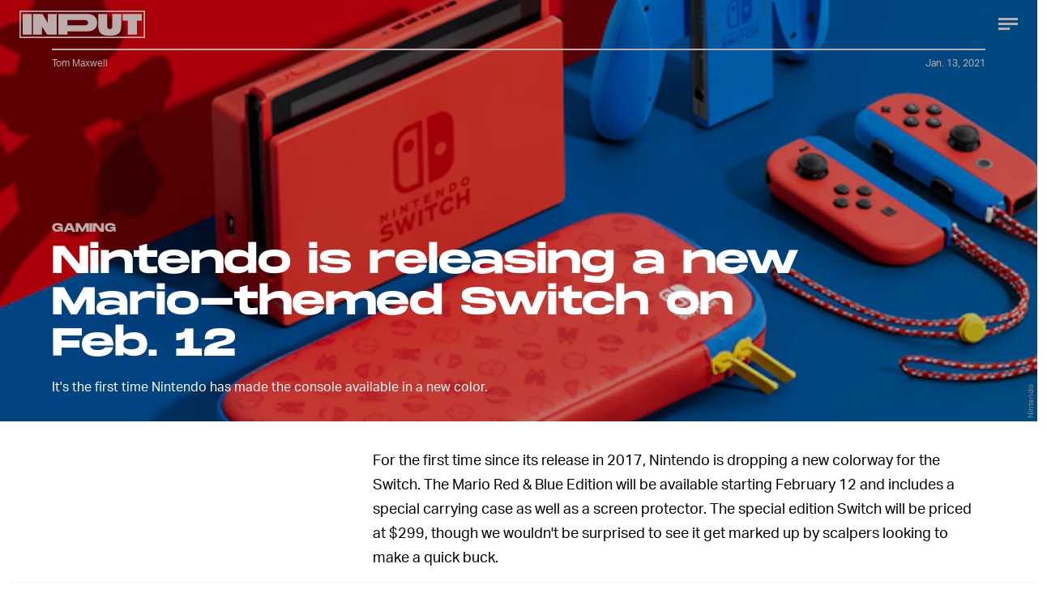

--- FILE ---
content_type: text/html; charset=utf-8
request_url: https://www.inverse.com/input/gaming/nintendo-is-dropping-a-mario-red-blue-switch
body_size: 29387
content:
<!doctype html><html lang="en"><head><meta charset="utf-8"/><meta name="viewport" content="width=device-width,initial-scale=1"/><title>Nintendo is releasing a new Mario-themed Switch on Feb. 12</title><link rel="preconnect" href="https://cdn2.bustle.com" crossorigin/><link rel="preconnect" href="https://cdn2c.bustle.com" crossorigin/><link rel="preconnect" href="https://imgix.bustle.com"/><link rel="preconnect" href="https://securepubads.g.doubleclick.net"/><style data-href="https://cdn2.bustle.com/2025/input/main-6f7c49e097.css">.V8B{position:relative}.CAk{width:100%;height:100%;border:none;background:none;position:absolute;top:0;right:0;pointer-events:none}.CAk:focus{outline:none}.zwx{position:fixed;inset:0 0 100%;opacity:0;transition:opacity .25s,bottom 0s ease .25s;pointer-events:none}.ecP:checked~.zwx{transition:opacity .25s,bottom 0s;opacity:.7;bottom:0;pointer-events:all}.n9b{text-align:center}body>.n9b{inset:-100px 0 0;margin:auto;position:fixed;height:1px}.hVX{align-items:center;display:flex;justify-content:center;margin:1rem 0;position:relative;width:100%;height:200px}.rOn{animation:iyh 10s linear infinite;margin-right:-5rem}.wvM{animation:WyA .75s linear infinite;animation-delay:-1s;border:2px solid var(--paletteColorB);height:100px;transform-origin:center;width:100px}.rOn:nth-child(3n+1){margin-right:-5.4rem}.rOn:nth-child(3n+1) .wvM{animation-duration:.5s}.rOn:nth-child(odd){animation-duration:9s;margin-right:-5rem}.rOn:nth-child(odd) .wvM{animation-duration:1s}@keyframes WyA{0%{transform:rotate(0)}to{transform:rotate(90deg)}}@keyframes iyh{0%{transform:translateY(-30%)}50%{transform:translateY(30%)}to{transform:translateY(-30%)}}.I4Y{width:155px;pointer-events:none}.qUu{height:0;left:0;position:fixed;right:0;top:0;z-index:var(--zIndexNav)}.zUh{position:relative;margin:0 auto;max-width:calc(var(--maxContainerWidth) + 2.75rem);width:calc(100% - 2rem)}.Ryt{display:flex;justify-content:space-between;height:var(--headerHeight)}.fT1{display:none}.O3D{display:flex}.Pok{fill:var(--metaColor)}.xxh{transition:fill .35s ease}.gQC{border-radius:50%;cursor:pointer;margin-right:-.5rem;width:40px}.gQC:after,.gQC:before{content:"";box-sizing:border-box;position:absolute;top:1.4rem;left:8px;height:15px;transition:border .35s ease}.gQC:after{border-bottom:3px solid var(--metaColor);width:14px}.gQC:before{width:24px;border-top:9px double var(--metaColor)}@media(min-width:768px){.zUh{width:calc(100% - 3rem)}}:root{--colorPrimary: #ff6060;--colorSecondary: #5d358c}.Ag6{border-bottom:3px solid;color:var(--paletteColorC);margin:0 auto 2rem;max-width:calc(var(--maxContainerWidth) - 7rem);padding:0;position:relative;width:calc(100% - 2rem)}.Ag6:before{bottom:1rem;content:"";display:block;height:30px;-webkit-mask-image:url(https://cdn2.bustle.com/2025/input/search-3a881e93bc.svg);mask-image:url(https://cdn2.bustle.com/2025/input/search-3a881e93bc.svg);-webkit-mask-position:left center;mask-position:left center;-webkit-mask-repeat:no-repeat;mask-repeat:no-repeat;pointer-events:none;position:absolute;right:0;width:30px}.KY9{font-size:.6rem;margin:auto;padding:.5rem 0 0;text-transform:uppercase}.lix{background:transparent;border:none;color:var(--paletteColorD);display:block;font-family:var(--fontFamilyHeading);font-size:1.5rem;height:var(--headerHeight);margin:auto;padding:0 40px 0 0;width:100%;appearance:none}.lix::placeholder{color:var(--paletteColorD);text-transform:capitalize}.Ui6{background:var(--colorSecondary);border-color:var(--colorPrimary);margin:0;padding:0 1rem;width:100%}.Ui6:before{background:var(--colorPrimary);bottom:1rem;left:1rem}.Ui6 .lix{background:none;color:var(--colorPrimary);font-family:var(--fontFamilyAccent);font-size:.9rem;width:100%;padding:0 0 0 2.5rem}.Ui6 .lix::placeholder{color:var(--colorPrimary)}.lix::-ms-clear,.lix::-ms-reveal{display:none;width:0;height:0}.lix::-webkit-search-decoration,.lix::-webkit-search-cancel-button,.lix::-webkit-search-results-button,.lix::-webkit-search-results-decoration{display:none}.lix:focus{outline:none}@media(min-width:768px){.Ag6{margin-bottom:2rem}.lix{font-size:1.5rem}.Ui6{padding:0 2rem}.Ui6:before{left:2rem}}.VH1{display:flex}.y9v{flex-shrink:0}.icx{display:block;width:100%;height:100%;-webkit-mask:center / auto 20px no-repeat;mask:center / auto 20px no-repeat;background:currentColor}.kz3{-webkit-mask-image:url(https://cdn2.bustle.com/2025/input/copyLink-51bed30e9b.svg);mask-image:url(https://cdn2.bustle.com/2025/input/copyLink-51bed30e9b.svg)}.Q6Y{-webkit-mask-image:url(https://cdn2.bustle.com/2025/input/facebook-89d60ac2c5.svg);mask-image:url(https://cdn2.bustle.com/2025/input/facebook-89d60ac2c5.svg);-webkit-mask-size:auto 23px;mask-size:auto 23px}.g9F{-webkit-mask-image:url(https://cdn2.bustle.com/2025/input/instagram-2d17a57549.svg);mask-image:url(https://cdn2.bustle.com/2025/input/instagram-2d17a57549.svg)}.ORU{-webkit-mask-image:url(https://cdn2.bustle.com/2025/input/mailto-2d8df46b91.svg);mask-image:url(https://cdn2.bustle.com/2025/input/mailto-2d8df46b91.svg);-webkit-mask-size:auto 16px;mask-size:auto 16px}.e4D{-webkit-mask-image:url(https://cdn2.bustle.com/2025/input/pinterest-0a16323764.svg);mask-image:url(https://cdn2.bustle.com/2025/input/pinterest-0a16323764.svg)}.E-s{-webkit-mask-image:url(https://cdn2.bustle.com/2025/input/snapchat-b047dd44ba.svg);mask-image:url(https://cdn2.bustle.com/2025/input/snapchat-b047dd44ba.svg)}.xr8{-webkit-mask-image:url(https://cdn2.bustle.com/2025/input/globe-18d84c6cec.svg);mask-image:url(https://cdn2.bustle.com/2025/input/globe-18d84c6cec.svg)}.coW{-webkit-mask-image:url(https://cdn2.bustle.com/2025/input/youtube-79c586d928.svg);mask-image:url(https://cdn2.bustle.com/2025/input/youtube-79c586d928.svg)}.b18{-webkit-mask-image:url(https://cdn2.bustle.com/2025/input/x-ca75d0a04e.svg);mask-image:url(https://cdn2.bustle.com/2025/input/x-ca75d0a04e.svg)}.Jqo{position:relative;z-index:var(--zIndexNav)}.U8d{background:#ff6060}.zaM,.YxB{background:#5d358c}.zaM{background-size:auto 150%;overflow:auto;-webkit-overflow-scrolling:touch;position:fixed;inset:0 -100% 0 100%;transform:translateZ(0);opacity:0;transition:transform .22s,opacity 0s ease .22s;letter-spacing:1px;color:#ff6060;display:flex;flex-direction:column;justify-content:space-between}.wJ6{display:none}.wJ6:checked~.zaM{transform:translate3d(-100%,0,0);opacity:1;transition:transform .22s,opacity 0s}.eAo{padding:.5rem 1rem}.eAo,.i5d{-webkit-overflow-scrolling:touch;list-style-type:none;margin:0}.eAo a{color:#ff6060;text-transform:uppercase}.Amc{display:flex;justify-content:space-between;align-items:center;cursor:pointer;font-family:var(--fontFamilyHeading);font-size:1.6rem;padding:.5rem 2.25rem 0 0}.i5d{display:flex;flex-wrap:wrap;padding:3rem 1rem 0}.i5d li{display:inline-block;flex:0 0 calc(50% - .5rem);font-family:var(--fontFamilyHeading);font-size:.8rem;margin:.5rem .5rem .5rem 0}.i5d a,.i5d button{color:#ff6060;display:block;text-decoration:none;font-weight:600;text-transform:uppercase}.jhc{background:transparent;border:none;cursor:pointer;font-family:inherit;font-size:inherit;height:100%;padding:inherit;text-align:left}.jhc:focus{outline:none}.TsG{align-items:center;display:flex;justify-content:space-between;padding:3rem 1rem 1rem}.YxB{align-items:center;display:flex;height:var(--headerHeight);justify-content:flex-end;padding:0 0 0 1rem;position:sticky;top:0;left:0;z-index:1}.sIQ{display:block;height:31px;width:155px;-webkit-mask-image:url(https://cdn2.bustle.com/2025/input/logo-19927f0f4e.svg);mask-image:url(https://cdn2.bustle.com/2025/input/logo-19927f0f4e.svg);-webkit-mask-repeat:no-repeat;mask-repeat:no-repeat;text-indent:100%;white-space:nowrap;overflow:hidden;background:#ff6060;position:absolute;left:1rem}.BRg{cursor:pointer;font-size:1.8rem;height:var(--headerHeight);position:relative;width:var(--headerHeight)}.gpr:after,.BRg:after,.gpr:before,.BRg:before{background:#ff6060;content:"";height:45%;inset:0;margin:auto;position:absolute;width:3px}.gpr:before,.BRg:before{transform:rotate(45deg)}.gpr:after,.BRg:after{transform:rotate(-45deg)}.Q-u{height:48px;align-items:center}.Q-u a{position:relative;margin-right:.5rem;left:-1rem;width:28px;height:28px}.Q-u i{display:none;background:#311c4a}.wJ6:checked~.zaM i{display:block}.fNG{-webkit-mask-size:contain;mask-size:contain;height:48px;width:80px}.wJ6:checked~.zaM .fNG{background:#311c4a;-webkit-mask:url(https://cdn2.bustle.com/2025/input/bdg_logo-a6c2dcbba1.svg) center no-repeat;mask:url(https://cdn2.bustle.com/2025/input/bdg_logo-a6c2dcbba1.svg) center no-repeat}.gpr,.hbV{position:absolute;top:0;pointer-events:none;opacity:0;transform:translateZ(0)}.hbV{left:0;width:100%}.gpr{cursor:pointer;color:#ff6060;height:var(--headerHeight);width:var(--headerHeight);line-height:var(--headerHeight);right:0;text-align:center}.wYL{display:none}.wYL:checked~.hbV,.wYL:checked~.gpr{transition:opacity .5s;pointer-events:all;opacity:1}.wYL:checked~.y5_{opacity:0}.wJ6:checked~.zaM .nyh{background:#ff6060;-webkit-mask-image:url(https://cdn2.bustle.com/2025/input/search-3a881e93bc.svg);mask-image:url(https://cdn2.bustle.com/2025/input/search-3a881e93bc.svg)}.nyh{height:var(--headerHeight);width:var(--headerHeight);-webkit-mask-repeat:no-repeat;mask-repeat:no-repeat;-webkit-mask-position:center;mask-position:center;-webkit-mask-size:23px;mask-size:23px;cursor:pointer;position:relative}.b9n{font-size:.6rem;line-height:1.33;text-transform:uppercase}.n7w{display:none}.jEZ,.fdE{position:relative}.fdE{margin-bottom:.25rem}.jEZ a{pointer-events:none}.nfm{display:none;width:100%;height:100%;position:absolute;top:0;left:0;z-index:1;cursor:pointer}.hkL{height:2.25rem;width:2.25rem;position:absolute;background:transparent;top:.75rem;right:0;margin:0;appearance:none;-webkit-appearance:none;cursor:pointer}.hkL:before,.hkL:after{content:"";position:absolute;top:50%;left:50%;transform:translate(-50%,-50%);background:#ff6060}.hkL:before{height:3px;width:1rem}.hkL:after{height:1rem;width:3px}.fdE:focus,.hkL:focus{outline:none}.qSW{display:block;overflow:hidden;position:relative;font-size:1rem;line-height:1.5;font-family:var(--fontFamilyMain)}.HYu{display:flex;flex-direction:column;padding:0 1.25rem;transform:translateZ(0);margin-bottom:-100%;transition:margin-bottom .5s cubic-bezier(.17,.04,.03,.94)}.qSW a{padding:.5rem 0}.hkL:checked:after{display:none}.hkL:checked~.qSW{margin-bottom:0}.hkL:checked+.jEZ .nfm{display:block}.hkL:checked~.qSW .HYu{margin-bottom:0}.DmT{flex:1;display:flex;flex-direction:column;justify-content:flex-end}@media(min-width:768px){.nyh{width:var(--headerHeight)}.zaM{background-size:100% 100%;width:33rem;right:-33rem}.sIQ{left:2rem}.eAo,.i5d,.TsG{padding-left:2rem;padding-right:2rem}.YxB{padding-left:2rem;padding-right:.5rem}.eAo{margin-top:1rem}.Amc{font-size:2rem}.qSW{font-size:1.5rem}.gpr{right:.5rem}}@media(min-width:1025px){.zaM{width:50%;right:-50%}}.UdU{background:var(--adBackgroundColor);display:flex;flex-direction:column;padding:var(--minAdSpacing) 0}.UdU:before{display:block;width:100%;height:calc(var(--minAdSpacing) + .3rem);position:absolute;top:0;content:"ADVERTISEMENT";font-family:var(--fontFamilyHeading);font-size:.65rem;line-height:calc(var(--minAdSpacing) + .3rem);word-break:normal;text-align:center}.UdU>div{width:100%;margin:auto}.AHH{margin:var(--minAdSpacing) 0}@media(min-width:1025px){.jVz>div{background:transparent}}.hzA{background-color:var(--imageBackgroundColor)}@font-face{font-family:AktivGrotesk;font-display:swap;src:url(https://cdn2c.bustle.com/2025/input/AktivGrotesk_W_Rg-425d3ef9f0.woff2) format("woff2")}@font-face{font-family:AktivGrotesk;font-weight:700;font-display:swap;src:url(https://cdn2c.bustle.com/2025/input/AktivGrotesk_W_Bd-bffde9eee3.woff2) format("woff2")}@font-face{font-family:AktivGrotesk;font-style:italic;font-display:swap;src:url(https://cdn2c.bustle.com/2025/input/AktivGrotesk_W_It-21cf4bb172.woff2) format("woff2")}@font-face{font-family:AktivGroteskExtended;font-display:swap;src:url(https://cdn2c.bustle.com/2025/input/AktivGroteskEx_W_XBd-b246c4ab5f.woff2) format("woff2")}@font-face{font-family:Monument;font-display:swap;src:url(https://cdn2c.bustle.com/2025/input/MonumentExtended-Bold-a3fd446e51.woff2) format("woff2")}@font-face{font-family:Redaction;font-display:swap;src:url(https://cdn2c.bustle.com/2025/input/Redaction-Regular-183a7113e4.woff2) format("woff2")}@font-face{font-family:Redaction;font-weight:700;font-display:swap;src:url(https://cdn2c.bustle.com/2025/input/Redaction-Bold-7f0ce5fe7a.woff2) format("woff2")}@font-face{font-family:Work;font-display:swap;src:url(https://cdn2c.bustle.com/2025/input/WorkSans-Regular-46af69b63c.woff2) format("woff2")}@font-face{font-family:Work;font-style:italic;font-display:swap;src:url(https://cdn2c.bustle.com/2025/input/WorkSans-Italic-630f198ea7.woff2) format("woff2")}@font-face{font-family:Work;font-weight:900;font-display:swap;src:url(https://cdn2c.bustle.com/2025/input/WorkSans-ExtraBold-6f2eed9f59.woff2) format("woff2")}@font-face{font-family:Work;font-weight:900;font-style:italic;font-display:swap;src:url(https://cdn2c.bustle.com/2025/input/WorkSans-ExtraBoldItalic-307605cedd.woff2) format("woff2")}::selection{background:var(--paletteColorC);color:var(--paletteColorA)}*,*:before,*:after{box-sizing:inherit}html{box-sizing:border-box;line-height:var(--lineHeightStandard);-webkit-text-size-adjust:100%;text-size-adjust:100%;-webkit-tap-highlight-color:rgba(0,0,0,0);font-weight:var(--fontWeightRegular)}body{margin:0;font-family:var(--fontFamilyMain);overflow-y:scroll;-webkit-font-smoothing:antialiased;-moz-osx-font-smoothing:grayscale}a{cursor:pointer;text-decoration:none;word-break:break-word}h1,h2,h3,h4{font-family:var(--fontFamilyMain);text-rendering:optimizeLegibility}img{max-width:100%;border:none}iframe{border:0}.vmZ{min-width:1px;min-height:1px}.EdX{display:block;width:100%;height:100%;transition:opacity .3s}.ap2{position:relative;width:100%}.ap2 .EdX{position:absolute;top:0;left:0;width:100%}.dSy{object-fit:cover;position:absolute;top:0;left:0}.vB9{background:#e1e1e140}.vB9 .EdX{opacity:0}.EdX video::-webkit-media-controls-enclosure{display:none}.zzk{min-width:1px;min-height:1px;overflow-x:hidden;position:relative;text-align:center;z-index:0}.APH{overflow-y:hidden}.pCo,.pCo>div,.pCo>div>div{width:100%;margin:auto;max-width:100vw;text-align:center;overflow:visible;z-index:300}.pCo{min-height:var(--minAdHeight)}.pCo>div{position:sticky;top:var(--headerHeightStickyScrollableAd)}@media screen and (max-width:1024px){.k_e{grid-row-end:auto!important}}.stickyScrollableRailAd>div{position:sticky;top:var(--headerHeightStickyScrollableAd);margin-top:0!important;padding-bottom:var(--minAdSpacing)}.Ldt{min-height:var(--minAdHeightStickyScrollable)}.Ldt>div{margin-top:0!important}.GQx [id^=google_ads_iframe]{height:0}.JUn,.LWq,.HuM{height:1px}.HuM>div{overflow:hidden}#oopAdWrapperParent:not(:empty){background-color:var(--adBackgroundColor);min-height:var(--minAdHeightVideo);margin-bottom:var(--minAdSpacing)!important;z-index:var(--zIndexOverlay)}#oopAdWrapper:not(:empty),#oopAdWrapper:empty+div{background-color:var(--adBackgroundColor);z-index:var(--zIndexOverlay)}#oopAdWrapper>div>div{margin:0 auto}.buT,.TX9{background:none;border:none;margin:0;width:32px;height:32px;position:absolute;bottom:3px;cursor:pointer;background-repeat:no-repeat;background-position:center}.buT{left:40px;background-image:url(https://cdn2.bustle.com/2025/input/pause-bd49d74afd.svg)}.Am5{background-image:url(https://cdn2.bustle.com/2025/input/play-3e2dff83eb.svg)}.TX9{left:6px;background-image:url(https://cdn2.bustle.com/2025/input/unmute-9a8cd4cbb8.svg)}.D5o{background-image:url(https://cdn2.bustle.com/2025/input/mute-ea100a50bf.svg)}.sxk{background:#000;align-items:center;display:flex;font-family:var(--fontFamilyHeading);flex-direction:column;height:100vh;justify-content:center;padding:0 var(--pageGutter);text-align:center}.LUM{font-size:1rem;margin-bottom:30px;max-width:50vw;color:var(--paletteColorB)}.Oo5{font-size:1.3rem}.Fz4{z-index:2}canvas{position:fixed;top:0;left:0;width:100%;height:100%;background:var(--paletteColorC)}@media(min-width:768px){.LUM{font-size:2rem}}.Ex8{background:var(--paletteColorA);border-color:var(--paletteColorC);border-width:2px 1rem;border-style:solid;cursor:pointer;font-family:var(--fontFamilyHeading);font-size:.65rem;letter-spacing:.1rem;line-height:1.15;min-height:2.5rem;padding:1.2rem 1.5rem;position:relative;text-transform:uppercase}.Ex8 .qYx:before{content:"\2014";padding:0 .3rem}.Ex8.qyh:after{content:none}.Ex8.rAb .qYx{background:var(--colorFacebook)}.ruo,.Ez6{position:absolute;width:100%;left:50%}.ruo{top:50%;transform:translateY(-50%) translate(-50%)}.Ez6{bottom:1rem;transform:translate(-50%)}.he5{position:relative;width:1px;height:1px;margin-top:-1px;min-height:1px}.hwi{top:50vh}.h4R{top:-50vh}.h5Q{background:transparent;width:auto}:root{--viewportHeight: 100vh;--metaColor: var(--paletteColorB);--navColor: var(--paletteColorB);--imageBackgroundColor: rgba(225, 225, 225, .25);--adBackgroundColor: rgba(175, 175, 175, .1);--colorFacebook: #3b5998;--fontFamilyMain: AktivGrotesk, Helvetica, Arial, sans-serif;--fontFamilyAccent: AktivGroteskExtended, "Arial Black", Helvetica, Arial, sans-serif;--fontFamilyHeading: Monument, "Arial Black", Arial, sans-serif;--fontFamilySerif: Redaction, "Lucida Bright", Georgia, "Times New Roman";--fontFamilySponsored: Work, Verdana, Arial, sans-serif;--fontWeightLight: 300;--fontWeightRegular: 400;--fontWeightBold: 700;--lineHeightStandard: 1.7;--fontSizeEyebrow: .95rem;--fontSizeImgAttribution: .6rem;--headerHeight: 60px;--headerMetaHeight: calc(var(--headerHeight) + 30px + .75rem);--pageGutter: 1rem;--maxContainerWidth: 1200px;--maxContentWidth: 1000px;--maxStandardBodyWidth: 656px;--maxFeatureBodyWidth: 760px;--minAdSpacing: 2.5rem;--minAdHeight: calc(var(--minAdSpacing) * 2 + 250px);--minAdHeightVideo: 188px;--headerHeightStickyScrollableAd: var(--headerHeight);--feedSpacing: 4rem;--verticalCardSpacing: 3rem;--transitionHover: .35s;--easeOutQuart: cubic-bezier(.25, .46, .45, .94);--zIndexNeg: -1;--zIndexBackground: 0;--zIndexContent: 100;--zIndexOverContent: 200;--zIndexFloatAd: 300;--zIndexNav: 600;--zIndexOverlay: 700;--gridWidth: 100%;--gridColumns: 4;--gridGutter: 8px;--gridPadding: 16px;--gridTemplate: repeat(var(--gridColumns), 1fr);--gridFullTemplate: [full-start] minmax(var(--gridPadding), 1fr) [main-start] calc(var(--gridWidth) - 2 * var(--gridPadding)) [main-end] minmax(var(--gridPadding), 1fr) [full-end]}@media(min-width:768px){:root{--gridColumns: 12;--gridGutter: 24px;--gridPadding: 24px}}@media(min-width:1025px){:root{--gridGutter: 32px;--gridPadding: 64px}}@media(min-width:1128px){:root{--gridWidth: 1128px}}
</style><style data-href="https://cdn2.bustle.com/2025/input/commons-1-3fc8a1bed5.css">.sWr{background-color:var(--cardBackgroundColor);height:100%;overflow:hidden;width:100%}.sWr.btA{background-color:var(--slot2)}.KwQ{height:var(--viewportHeight);max-height:none}.jWY{height:100vh}.asF{height:100%;max-height:none}.iGR{height:auto;min-height:0;background:transparent}.L7S{opacity:0}.TGq{opacity:0;animation:aBP .2s var(--easeOutQuart) .1s forwards}.sWr .Z51{left:0;position:absolute;right:0;top:var(--headerHeight);z-index:var(--zIndexOverContent);transform:translateZ(0)}@keyframes aBP{0%{opacity:0}to{opacity:1}}@media(min-width:768px){.iGR{min-height:0}}.Rfb{min-width:1px;min-height:1px;position:relative}.kOK{display:block;width:100%;height:100%;transition:opacity .4s;object-fit:cover}.sMW{position:relative;width:100%}.U-k{position:absolute;top:0;left:0;width:100%}.NUO{background:var(--imageBackgroundColor, rgba(225, 225, 225, .25))}.M_P{cursor:pointer;width:48px;height:48px;pointer-events:all}.M_P:after{display:block;content:" ";margin:auto}.KAj{filter:brightness(.85)}.cCV{padding:0}.JHj{z-index:var(--zIndexOverContent)}.LJm:after{width:24px;height:24px;background:var(--paletteColorA);-webkit-mask-image:url(https://cdn2.bustle.com/2025/input/audio-10f6306bce.svg);mask-image:url(https://cdn2.bustle.com/2025/input/audio-10f6306bce.svg)}.nKF:after{-webkit-mask-image:url(https://cdn2.bustle.com/2025/input/muted-76f5402ad5.svg);mask-image:url(https://cdn2.bustle.com/2025/input/muted-76f5402ad5.svg)}.bjn{position:relative;min-width:1px;min-height:1px}.ox4{position:absolute;top:0;left:0;width:100%;height:100%}.qMH,.H7U{display:none}@media(min-width:768px){.qMH{display:block}.qMH+.LYy{display:none}}@media(min-width:1025px){.H7U{display:block}.H7U+.LYy,.H7U+.qMH{display:none}}.Bao{position:relative;overflow:hidden}.yUy{position:absolute;width:100%;height:100%;background-repeat:no-repeat;background-position:center;background-size:cover}.WDi{position:relative}.MDD{background-repeat:no-repeat;background-position:center;background-size:cover}.UHd{position:absolute;inset:0}.Dsi{transform:scale(.8)}.jlz{transform:scale(.64)}.HjT{background-size:33.33% auto}.iQU>div{width:100%}.Pss{width:100%;height:100%;position:relative}.DU8{display:grid;height:100%;min-height:65vh;width:100%;margin:0 auto;padding:0 1rem;position:relative;z-index:1}.DU8 p,.DU8 h1{margin:0 auto}.IGQ{object-fit:cover}.yMD{font-family:var(--fontFamilyHeading);font-size:var(--fontSizeEyebrow);text-transform:uppercase;letter-spacing:.15px}.xA5{color:var(--slot10)}.NGu{color:inherit}.bSN{position:absolute;right:.25rem;bottom:.25rem;top:var(--headerMetaHeight);font-family:var(--fontFamilyMain);font-size:var(--fontSizeImgAttribution);writing-mode:vertical-rl;transform:rotate(180deg);text-align:center;opacity:.6;line-height:1;z-index:1}@media(min-width:768px){.DU8{width:calc(100% - 3rem);max-width:calc(var(--maxContainerWidth) - 3rem);padding:0}}.JOT{min-height:2rem;overflow:hidden}.KS5{align-items:center;display:flex;font-size:.75rem;letter-spacing:.03rem;margin:auto;padding-bottom:.5rem;text-align:left}.cWT{font-family:var(--fontFamilyHeading);font-size:1rem;font-weight:var(--fontWeightBold);margin-left:.25rem;text-transform:uppercase}.KS5 .PWd{margin:auto 0 auto .5rem}.eHa{--numeralSize: 13.5vw;--strokeWidth: 1px;--dotSize: 5px}.Ub7{--numeralSize: 17vw;--strokeWidth: 1.5px;--dotSize: 6px}.deD{--numeralSize: 26vw;--strokeWidth: 1.5px;--dotSize: 6px}.EJX{--numeralSize: 35vw;--strokeWidth: 2px;--dotSize: 8px}.p2w{--numeralSize: 52vw;--strokeWidth: 3px;--dotSize: 10px}.Arq{background-color:transparent;display:flex;flex-direction:column;justify-content:space-between;margin:0 auto;padding:var(--headerMetaHeight) 0 1rem}.KhD.Arq{padding-bottom:2rem;max-height:100%}.cbQ.Arq{padding-bottom:6rem}.SQ5{align-items:center;display:flex;flex-direction:column;margin:0 auto;width:90%;z-index:var(--zIndexOverContent)}.x-m{justify-self:center;align-self:center;text-align:center;color:var(--slot13);font-family:var(--fontFamilyHeading);font-weight:var(--fontWeightBold)}.BVY{color:var(--slot9);font-family:var(--fontFamilyHeading);font-size:1.25rem;font-weight:var(--fontWeightBold);line-height:1.2;margin:0 auto;max-width:var(--maxStandardBodyWidth);padding-bottom:.5rem;text-align:center}.ogg{display:flex;flex:1;position:relative}.GvN{position:relative;font-family:var(--fontFamilyHeading);font-size:var(--numeralSize);-webkit-text-fill-color:transparent;-webkit-text-stroke:var(--strokeWidth) var(--slot5);letter-spacing:-.01em;line-height:.9;z-index:var(--zIndexContent);white-space:nowrap}.GvN:before{display:block;content:attr(data-text);position:absolute;top:0;left:0;text-shadow:.025em .03em 0 var(--slot12);mix-blend-mode:var(--cardBlendMode1)}.GvN:after{display:block;content:attr(data-text);position:absolute;top:0;left:0;background:var(--slot5);-webkit-mask-image:url(https://cdn2.bustle.com/2025/input/input_dot-ddee1bbb2b.svg);mask-image:url(https://cdn2.bustle.com/2025/input/input_dot-ddee1bbb2b.svg);-webkit-mask-size:var(--dotSize);mask-size:var(--dotSize);-webkit-background-clip:text;background-clip:text}.Reb{display:flex;align-items:center;justify-content:center;left:0;bottom:0;margin:0 auto;text-align:center;width:100%;padding-top:1rem}.KhD .Reb{padding-top:1.75rem}.dDO{inset:0;margin:auto;position:absolute;width:75%;height:210px}.KhD .dDO{height:auto}.hRT{margin:-1rem auto 0;max-width:var(--maxStandardBodyWidth);mix-blend-mode:var(--cardBlendMode2);padding:0 2rem;z-index:var(--zIndexContent)}.cbQ .hRT{margin-top:-3rem}.AIm{font-family:var(--fontFamilyMain);font-size:.6rem;color:var(--slot20);text-align:center;padding:0}.AIm a{color:var(--slot21);border-bottom:2px solid var(--slot21)}.ZLP{color:var(--slot12);font-family:var(--fontFamilySerif);font-size:1.65rem;letter-spacing:-1.6px;line-height:1;text-align:center;z-index:var(--zIndexContent)}.DNZ,.DNZ a{color:var(--slot12)}@media(min-width:768px){p.x-m{margin-bottom:.25rem}.ZLP{font-size:2.25rem}.AIm{font-size:.7rem;padding:.5rem 0}.dDO{height:100%}.ogg{max-height:360px}.KhD .ogg{max-height:420px}.cbQ .ogg{max-height:480px}.hRT{max-width:unset}.eHa{--dotSize: 6px}.deD{--dotSize: 8px}.EJX{--dotSize: 10px}.p2w{--dotSize: 12px}}@media(min-width:1025px){.AMQ{--numeralSize: 8.5rem;--strokeWidth: 1.5px;--dotSize: 6px}.X5c{--numeralSize: 12rem;--strokeWidth: 2px;--dotSize: 8px}.d1i{--numeralSize: 16.5rem;--strokeWidth: 2.5px;--dotSize: 11px}.oxB{--numeralSize: 22rem;--strokeWidth: 3.5px;--dotSize: 12px}.a1f{--numeralSize: 30rem;--strokeWidth: 5px;--dotSize: 16px}.Reb{margin:2rem auto}.dDO{height:100%}}@media(min-width:1325px){.GvN{font-size:calc(var(--numeralSize) * 1.1)}}.rSs{--numeralSize: 13.5vw;--strokeWidth: 1px;--dotSize: 5px}.QpZ{--numeralSize: 17vw;--strokeWidth: 1.5px;--dotSize: 6px}.CbT{--numeralSize: 26vw;--strokeWidth: 1.5px;--dotSize: 6px}.jTj{--numeralSize: 35vw;--strokeWidth: 2px;--dotSize: 8px}.l5v{--numeralSize: 52vw;--strokeWidth: 3px;--dotSize: 10px}.O48{display:flex;flex-direction:column;margin:0 auto;min-height:65vh;padding-top:var(--headerMetaHeight)}.dCw.O48{padding-bottom:6rem}.oYB{padding-bottom:.25rem;text-align:left;z-index:var(--zIndexOverContent)}p.GK0{color:var(--slot15);margin-left:0}.pHD{color:var(--slot9);font-family:var(--fontFamilyHeading);font-size:1.25rem;font-weight:var(--fontWeightBold);line-height:1.2;margin:0 auto;max-width:var(--maxStandardBodyWidth);padding-bottom:.5rem}.Lpd{display:flex;flex:1;margin-bottom:2rem;position:relative}.T_4{position:relative;font-family:var(--fontFamilyHeading);font-size:var(--numeralSize);-webkit-text-fill-color:transparent;-webkit-text-stroke:var(--strokeWidth) var(--slot5);letter-spacing:-.01em;line-height:.9;z-index:var(--zIndexContent);white-space:nowrap}.T_4:before{display:block;content:attr(data-text);position:absolute;top:0;left:0;text-shadow:.025em .03em 0 var(--slot12);mix-blend-mode:var(--cardBlendMode1)}.T_4:after{display:block;content:attr(data-text);position:absolute;top:0;left:0;background:var(--slot5);-webkit-mask-image:url(https://cdn2.bustle.com/2025/input/input_dot-ddee1bbb2b.svg);mask-image:url(https://cdn2.bustle.com/2025/input/input_dot-ddee1bbb2b.svg);-webkit-mask-size:var(--dotSize);mask-size:var(--dotSize);-webkit-background-clip:text;background-clip:text}.cBN{align-items:center;bottom:0;display:flex;justify-content:center;line-height:.85;left:0;margin:0 auto;text-align:center;top:0;width:100%}.UU9{inset:0;margin:auto;position:absolute;width:75vw}.hfA{margin:-3rem auto .5rem;max-width:var(--maxStandardBodyWidth);mix-blend-mode:var(--cardBlendMode1);position:relative;width:90%;z-index:var(--zIndexContent)}.lIr{font-family:var(--fontFamilyMain);font-size:.6rem;color:var(--slot20);text-align:center;padding:0}.lIr a{color:var(--slot21);border-bottom:2px solid var(--slot21)}.kLj{color:var(--slot12);font-family:var(--fontFamilySerif);font-size:1.65rem;letter-spacing:-1.6px;line-height:1;text-align:center;z-index:var(--zIndexContent)}.j5_,.j5_ a{color:var(--slot12)}@media(min-width:768px){.O48{display:grid;grid-template-columns:var(--gridTemplate);grid-column-gap:var(--gridGutter);grid-template-rows:100px 1fr auto 1fr}.oYB{grid-column:1 / 5}p.GK0{margin-bottom:.25rem}.pHD{font-size:1.5rem}.Lpd{grid-column:5 / 13;grid-row:1 / 5;width:100%;overflow:hidden}.T_4{font-size:calc(var(--numeralSize) * 2 / 3)}.hfA{grid-column:6 / 12;grid-row:5;margin-bottom:1rem}.kLj{font-size:2rem}.lIr{font-size:.7rem}.UU9{width:60%}}@media(min-width:1025px){.oZc{--numeralSize: 6rem;--strokeWidth: 1.5px;--dotSize: 6px}.ozJ{--numeralSize: 8rem;--strokeWidth: 2px;--dotSize: 8px}.QG8{--numeralSize: 12rem;--strokeWidth: 2.5px;--dotSize: 11px}.AgH{--numeralSize: 16.5rem;--strokeWidth: 3.5px;--dotSize: 12px}.okc{--numeralSize: 22rem;--strokeWidth: 5px;--dotSize: 16px}.pHD{font-size:2rem}.kLj{font-size:2.25rem}.T_4{font-size:var(--numeralSize)}.cBN{margin:3.5rem auto}}@media(min-width:1325px){.T_4{font-size:calc(var(--numeralSize) * 1.1)}}.Cpi{--numeralSize: 16vw}.Veb{--numeralSize: 20vw}.Djv{--numeralSize: 25vw}.bOt{--numeralSize: 33vw}.JrZ{--numeralSize: 40vw}.j8X{--containerHeight: calc(var(--numeralSize) + 3vw);grid-template-columns:var(--gridTemplate);grid-template-rows:90px 1fr var(--containerHeight) 6rem 3fr;grid-column-gap:var(--gridGutter);min-width:100%;margin:0 auto;padding:0;background-color:var(--slot11)}.pcq{align-items:center;display:flex;flex-direction:column;grid-column:1 / -1;grid-row-end:-1;mix-blend-mode:var(--cardBlendMode2);padding-top:1.5rem;padding-bottom:.5rem;z-index:var(--zIndexOverContent)}.BWX .pcq{padding-top:2rem;padding-bottom:7rem}.kjm{justify-self:center;align-self:center;text-align:center;color:var(--slot15);font-family:var(--fontFamilyHeading);font-weight:var(--fontWeightBold)}.WwQ{font-family:var(--fontFamilyHeading);font-weight:var(--fontWeightBold);line-height:1.2;color:var(--slot10);font-size:1rem;text-align:center;padding:0 1rem}.DMW{position:relative;font-size:var(--numeralSize);font-family:var(--fontFamilySerif);font-weight:var(--fontWeightBold);letter-spacing:-.06em;line-height:1;color:var(--slot2);padding-top:.5rem;padding-right:1rem;white-space:nowrap}.xzl{grid-column:1 / -1;grid-row:3;position:relative;justify-self:center;width:calc(100% - 3rem);height:var(--containerHeight);margin-right:1rem;display:flex;align-items:center;justify-content:center;z-index:1}.aBa{grid-column:1 / -1;grid-row:1 / -1;display:grid;grid-template-columns:var(--gridTemplate);grid-template-rows:90px 1fr var(--containerHeight) 6rem 3fr}.e5B{position:absolute;inset:0}.Cel{margin:0 2.5rem 0 3rem;grid-column:1 / -1;grid-row:4;padding:0 1rem;background:var(--slot2);position:relative;display:flex;flex-direction:column;justify-content:center}.Cel:after{display:block;content:"";position:absolute;top:calc(var(--containerHeight) * -.55);right:0;width:1rem;height:calc(var(--containerHeight) * .55);background:var(--slot2)}.Cel:before{display:block;content:"";position:absolute;top:calc(var(--containerHeight) * -1);left:-1rem;width:100%;height:var(--containerHeight);background:var(--slot3);mix-blend-mode:multiply;transform:translateZ(0)}.MX_{grid-row:10 / -1;grid-column:1 / -1;font-family:var(--fontFamilyMain);font-size:.625rem;color:var(--slot4);width:100%;padding-top:.5rem}.MX_ a{color:var(--slot3);border-bottom:2px solid var(--slot4)}.s_D{font-family:var(--fontFamilyAccent);font-weight:var(--fontWeightBold);font-size:1rem;line-height:1.13;color:var(--slot3);width:100%;z-index:var(--zIndexContent)}.fpT{grid-row:2 / -1}.fpT,.fpT a{color:var(--slot12)}@media(min-width:768px){.CFH{--numeralSize: 8rem}.SDe{--numeralSize: 10rem}.IUT{--numeralSize: 13rem}.x8-{--numeralSize: 14.5rem}.IFv{--numeralSize: 16rem}.j8X{--containerHeight: calc(var(--numeralSize) + 1rem)}.j8X,.aBa{grid-template-rows:90px 1fr var(--containerHeight) 7rem 3fr}.xzl{height:var(--containerHeight);margin-right:2rem;margin-left:-2rem;width:75%;max-width:var(--maxStandardBodyWidth)}.Cel{padding:0 1.5rem;width:85%;max-width:750px;justify-self:center}.Cel:before{left:-2rem}.Cel:after{top:calc((var(--numeralSize) - 1rem) * -1);height:calc(var(--numeralSize) - 1rem);width:2rem}.DMW{padding:1.5rem 0 0;letter-spacing:-.03em}.pcq{grid-column:3 / 11}.WwQ{font-size:1.125rem}}@media(min-width:1025px){.pcq{grid-column:4 / 10}}.P7x{--numeralSize: 16.5vw}.fqc{--numeralSize: 22vw}.ppB{--numeralSize: 30vw}.fPf{--numeralSize: 35vw}.Q5_{--numeralSize: 40vw}.hij{--containerHeight: calc(var(--numeralSize) + 3vw);grid-template-columns:var(--gridTemplate);grid-template-rows:100px auto 1fr;grid-column-gap:var(--gridGutter);margin:0 auto;padding:0 0 1rem;background-color:var(--slot11);width:calc(100% - 2rem);max-width:calc(var(--maxContainerWidth) - 3rem);height:100%}.mqm.hij{padding-bottom:6rem}.jPb{grid-column:1 / -1;grid-row:2;z-index:var(--zIndexOverContent);align-self:center;padding-bottom:1rem}.BZb{justify-self:center;align-self:center;color:var(--slot9)}.TjT{font-family:var(--fontFamilyHeading);font-weight:var(--fontWeightBold);line-height:1.2;color:var(--slot10);font-size:1.25rem}.oom,.SC8{grid-column:1 / -1;grid-row:3;display:grid;grid-template-columns:repeat(2,1fr);height:100%;align-self:center;position:relative}.oom{grid-template-rows:calc(var(--containerHeight) - 1.5rem) 2.5rem auto 1fr;background:#0000}.SC8{grid-template-rows:calc(var(--containerHeight) - 1.5rem) 1.5rem 1fr}.SC8:before{display:block;content:"";position:absolute;top:0;left:0;height:calc(var(--containerHeight));width:77vw;background:var(--slot3);mix-blend-mode:multiply;z-index:1;transform:translateZ(0)}.SC8:after{display:block;content:"";position:absolute;background:var(--slot16);height:6rem;width:calc(50vw - 6rem);left:5rem;top:var(--containerHeight);z-index:-2}.XLs{position:relative;font-size:var(--numeralSize);font-family:var(--fontFamilySerif);font-weight:var(--fontWeightBold);letter-spacing:-.04em;line-height:1;padding-top:.5rem;padding-right:.75rem;color:var(--slot2);white-space:nowrap}.gGp{grid-column:1 / -1;grid-row:1 / 3;height:var(--containerHeight);width:77vw;display:flex;align-items:center;justify-content:center;z-index:2;position:relative}.BDN{grid-column:2;grid-row:2 / -1;z-index:-1;position:relative;padding-top:80%}.xl3{position:absolute;top:0}.oom p{margin-left:0}.F2-{grid-column:1;grid-row:3;font-family:var(--fontFamilyAccent);font-weight:var(--fontWeightBold);font-size:.75rem;line-height:1.13;color:var(--slot12);z-index:var(--zIndexContent)}.PDS{grid-column:1;grid-row:4;font-family:var(--fontFamilyMain);font-size:.56rem;line-height:1.1;color:var(--slot12);width:100%;padding-top:.5rem}.PDS a{color:var(--slot9);border-bottom:2px solid var(--slot12)}.yiH,.yiH a{color:var(--slot12)}@media(min-width:768px){.MzC{--numeralSize: 6.5rem}.LVO{--numeralSize: 8.5rem}.K7Z{--numeralSize: 11.5rem}.Kxd{--numeralSize: 13rem}.Q5Y{--numeralSize: 14.5rem}.hij{--containerHeight: calc(var(--numeralSize) + 3.5rem);grid-template-rows:100px 1fr;width:calc(100% - 3rem);max-width:calc(var(--maxContainerWidth) - 3rem);padding:0 0 1.5rem}.jPb{grid-column:1 / 5}.TjT{font-size:1.5rem}.SC8,.oom{grid-column:5 / 13;grid-row:2;max-height:calc(100vh - 130px)}.oom{grid-template-rows:calc(var(--containerHeight) - 2rem) 3rem auto 1fr;grid-template-columns:40% 60%}.SC8{grid-template-rows:calc(var(--containerHeight) - 2rem) 2rem 1fr;grid-template-columns:40% 60%}.SC8:before{width:30rem}.SC8:after{height:25%;width:30%;left:10%}.gGp{width:30rem}.BDN{padding-top:56.25%}}@media(min-width:1025px){.MzC{--numeralSize: 8.5rem}.LVO{--numeralSize: 11.5rem}.K7Z{--numeralSize: 14.5rem}.Kxd{--numeralSize: 17rem}.Q5Y{--numeralSize: 19rem}.hij{--containerHeight: calc(var(--numeralSize) + 2rem)}.TjT{font-size:2rem}.F2-{font-size:1rem}.gGp{width:40rem}.SC8:before{width:40rem}.oom{grid-template-rows:var(--numeralSize) 3rem auto 1fr}}.gsz{display:grid;height:100%;height:var(--viewportHeight);min-height:400px;position:relative}.aVX p{margin:0}.rkd{display:grid;grid-column-gap:var(--gridGutter);position:relative;z-index:var(--zIndexContent)}.WuP{color:inherit}.QwJ{font-family:var(--fontFamilyHeading);font-size:var(--fontSizeEyebrow);text-transform:uppercase;line-height:1;margin:0 0 .5rem}.fpC{object-fit:cover}.Vms{font-family:var(--fontFamilyMain);font-size:var(--fontSizeImgAttribution);opacity:.6;line-height:1}.boW{color:var(--slot10)}@media(min-width:768px){.gsz{min-height:520px}}.rDi{background-color:var(--slot11);height:65vh;height:calc(var(--viewportHeight) * .65)}.BhV.rDi{height:100%}.opI{grid-template-columns:var(--gridTemplate);grid-column:1 / -1;grid-row:1;align-self:end;mix-blend-mode:var(--cardBlendMode1);padding:var(--headerMetaHeight) var(--pageGutter) 1rem;margin:0 auto;width:100%}.BhV .opI{margin-bottom:3rem}.HJX .opI{margin-bottom:0;padding-bottom:6rem}.M2N{grid-column:1 / 3;color:var(--slot15)}.GR6{grid-column:1 / -1}.Tg3{grid-column:1 / 5;font-family:var(--fontFamilyHeading);color:var(--slot12);margin:0 0 1rem}.ObR{grid-column:1 / 5;color:var(--slot10);font-size:.87rem;line-height:1.43;margin-bottom:.5rem}.ObR p{margin:0 0 .5rem}.ObR a{color:var(--slot13)}.h--{position:absolute;inset:0;height:100%}.XIS{position:absolute;right:.25rem;bottom:.25rem;top:var(--headerHeight);writing-mode:vertical-rl;transform:rotate(180deg)}.HJX .XIS{padding-top:5rem}.XIS,.XIS a{color:var(--slot13)}.EO9{font-size:1rem;line-height:1.12}.obb{font-size:1.2rem;line-height:1.1}.ObQ{font-size:1.5rem;line-height:1.08}.KWH{font-size:2.2rem;line-height:1}.uDU{font-size:2.6rem;line-height:1}@media(min-width:768px){.opI{padding:var(--headerMetaHeight) .5rem 1rem;max-width:calc(var(--maxContainerWidth) - 2rem);width:calc(100% - 2rem)}.M2N{grid-column:1 / 4}.Tg3{grid-column:1 / -3}.ObR{font-size:1rem;grid-column:1 / -5}.y8p{font-size:2rem;line-height:1.2}.ka4{font-size:2.5rem;line-height:1.1}.cG4{font-size:3rem;line-height:1.08}.hUq{font-size:5.5rem;grid-column:1 / -2;line-height:1}.f6g{font-size:7rem;grid-column:1 / -2;line-height:.9}}.N7G{background-color:transparent;grid-template-columns:var(--gridTemplate);grid-column-gap:var(--gridGutter);grid-template-rows:100px repeat(11,1fr);height:69vh;height:calc(var(--viewportHeight) * .69);margin:0 auto;max-width:calc(var(--maxContainerWidth) - 3rem);padding:0 var(--gridPadding);width:100%}.N7G._ys{height:100%}.H0L.N7G{padding-bottom:5rem}.Ni7{display:block;grid-column:1 / -1;grid-row:-2;margin-right:2rem;mix-blend-mode:var(--cardBlendMode1)}._ys .Ni7{margin-bottom:3rem}.H0L .Ni7{margin-bottom:0}.UIs{grid-column:1 / 3;color:var(--slot15)}.ddU{grid-column:1 / -1;font-family:var(--fontFamilyHeading);color:var(--slot12);margin:0 0 2rem}.YWM{font-family:var(--fontFamilyMain);grid-column:1 / -1;font-size:.88rem;line-height:1.43;margin:-1.5rem 0 0;color:var(--slot20)}.YWM p{margin:0 0 .5rem}.YWM a{color:var(--slot14)}.sXY{position:relative;grid-row:2 / 13;grid-column:1 / -1;margin:0 1rem 7.25rem;overflow:hidden}._bo{position:absolute;right:2.25rem;top:var(--headerMetaHeight);left:2rem;text-align:right}._bo,._bo a{color:var(--slot12)}.a14{font-size:1rem;line-height:1.15}.QdK{font-size:1.2rem;line-height:1.1}.ld4{font-size:1.4rem;line-height:1}.RPK{font-size:1.8rem;line-height:1}.NOd{font-size:2.2rem;line-height:.95}@media(min-width:768px){.N7G{padding:0;width:calc(100% - 3rem)}.H0L.N7G{padding-bottom:6rem}.Ni7{align-items:end;align-content:end;margin:0}.YWM{font-size:1.125rem;line-height:1.43}.sXY{grid-column:1 / 13;margin:0 3.5rem 7.25rem}._bo{right:3.75rem;bottom:7.5rem;top:var(--headerMetaHeight);writing-mode:vertical-rl;transform:rotate(180deg);left:auto;margin-top:.25rem}.jyV{font-size:1.7rem;line-height:1.2}.DaG{font-size:2.5rem;line-height:1.1}.ens{font-size:3rem;line-height:1}.yYc{font-size:4rem;line-height:1}.BHR{font-size:5.5rem;line-height:.95}}@media(min-width:1025px){.Ni7{grid-column:1 / span 9}}.TRD{background-color:var(--slot2);display:flex;flex-direction:column;height:65vh;height:calc(var(--viewportHeight) * .65);margin:0 auto;max-width:calc(var(--maxContainerWidth) - 3rem);padding-top:var(--headerMetaHeight);width:calc(100% - 2rem)}.IbM.TRD{height:100%;padding-bottom:1rem}.fBF.TRD,.fBF .IoF{padding-bottom:5rem}.qL-{display:block;padding-bottom:.5rem}.Z2Q{color:var(--slot17)}.cKI{font-family:var(--fontFamilyHeading);font-size:1.125rem;line-height:1.11;color:var(--slot3);margin:0 0 .5rem}.nUz{color:var(--slot17);font-family:var(--fontFamilyMain);font-size:.88rem;line-height:1.43}.nUz a{color:var(--slot3)}.nUz p{margin:0 0 .5rem}.HlG{flex:1 0 25vh;position:relative}.IbM .IoF{bottom:1.25rem}.IoF{position:absolute;right:.25rem;bottom:.25rem;left:.25rem}.fBF .IoF{position:absolute;right:.25rem;bottom:1.25rem;left:.25rem}.IoF,.IoF a{color:var(--slot3)}.YTS{font-size:.8rem;line-height:1.27}.gDe{font-size:.95rem;line-height:1.27}.Igr{font-size:1.125rem;line-height:1.11}.CKS{font-size:1.4rem;line-height:1.05}.RCc{font-size:1.6rem;line-height:1}@media(min-width:768px){.TRD{display:grid;grid-template-columns:var(--gridTemplate);grid-template-rows:var(--headerMetaHeight) 1fr;grid-column-gap:var(--gridGutter);width:calc(100% - 3rem);padding-top:0}.IbM.TRD{padding-bottom:2rem}.fBF.TRD{padding-bottom:5rem}.qL-{grid-column:1 / span 5;grid-row:2 / -1;padding-bottom:1rem}.cKI{font-size:1.25rem}.nUz{font-size:1rem;line-height:1.5}.HlG,.IoF{grid-column:6 / -1;grid-row:2 / -1}.HlG{margin-bottom:1rem}.IoF{bottom:1.25rem;left:auto;right:.25rem;top:var(--headerMetaHeight);margin-top:.25rem;writing-mode:vertical-rl;transform:rotate(180deg)}.IbM .IoF{margin-bottom:1rem}.fBF .IoF{margin-bottom:6rem}.Z2Q{margin-top:0}.oqz{font-size:1.15rem;line-height:1.3}.dqx{font-size:1.5rem;line-height:1.2}.Gci{font-size:2rem;line-height:1.11}.btF{font-size:2.5rem;line-height:1.05}.hLP{font-size:4.5rem;line-height:.95}}@media(min-width:1025px){.nUz{font-size:1rem}.qL-{grid-column:1 / span 4}.HlG,.IoF{grid-column:5 / -1}}.FTE{background-color:var(--slot2);display:flex;flex-direction:column;margin:0 auto;height:65vh;height:calc(var(--viewportHeight) * .65)}.hIj.FTE{height:100%}.Rco{grid-column:1 / -1;grid-row:1;padding-top:var(--headerMetaHeight);padding-bottom:1rem;margin:0 auto;width:calc(100% - 2rem);align-self:center}.sL4{color:var(--slot17);padding-top:1rem}.H10{font-family:var(--fontFamilyHeading);color:var(--slot3);margin:0 0 .5rem}.g-r{font-family:var(--fontFamilyMain);font-size:.88rem;line-height:1.43;color:var(--slot17)}.g-r p{margin:0 0 .5rem}.g-r a{color:var(--slot3)}.Dwu{flex:1 1 25vh;position:relative}.m89{position:absolute;left:1rem;bottom:.25rem;right:.25rem;text-align:right}.jvE .m89{padding-bottom:4.5rem}.m89,.m89 a{color:var(--slot13)}.VsY{color:var(--slot1)}.OJe{font-size:.8rem;line-height:1.27}.DPP{font-size:.95rem;line-height:1.27}.hck{font-size:1.125rem;line-height:1.11}.uSc{font-size:1.4rem;line-height:1.05}.t0H{font-size:1.6rem;line-height:1}@media(min-width:768px){.VsY{grid-column:3 / -1}.Rco{grid-template-columns:var(--gridTemplate);max-width:calc(var(--maxContainerWidth) - 3rem)}.sL4,.H10,.g-r{grid-column:3 / -1}.Hif{font-size:1.3rem;line-height:1.25}.oJW{font-size:1.8rem;line-height:1.2}.wI_{font-size:2.25rem;line-height:1.11}.Det{font-size:3rem;line-height:1.07}.B45{font-size:3.5rem;line-height:1}}@media(min-width:1025px){.VsY,.sL4,.H10,.g-r{grid-column:4 / -1}.g-r{font-size:1rem}}.o6H{display:grid;grid-template-rows:1fr auto;background-color:var(--slot2);height:65vh;margin:0 auto;max-width:calc(var(--maxContainerWidth) - 3rem);padding-top:var(--headerMetaHeight);width:calc(100% - 2rem)}.bhB.o6H{height:100%;padding-bottom:1rem}.LEf.o6H{padding-bottom:5rem}.WG3{grid-row:2;grid-column:1;display:block;padding-top:.5rem}.nGu{display:inline-block;background:var(--slot16);color:var(--slot3);padding:.25rem .5rem;line-height:1.2;font-family:var(--fontFamilySponsored);font-weight:900}.kO7{color:var(--slot7)}.JTH{font-family:var(--fontFamilySponsored);font-weight:var(--fontWeightRegular);font-size:1.125rem;line-height:1.11;margin:0 0 .5rem}.BBk{font-family:var(--fontFamilySponsored);font-size:.88rem;line-height:1.43}.BBk a{color:var(--slot1)}.BBk p{margin:0 0 .5rem}.Z7f{grid-row:1;grid-column:1;position:relative}.X2V{grid-row:1;grid-column:1;align-self:end;margin:0 .25rem .25rem}.X2V,.X2V a{color:var(--slot1)}.JLb{font-size:.8rem;line-height:1.27}.CmQ{font-size:.95rem;line-height:1.27}.da7{font-size:1.125rem;line-height:1.11}.lQZ{font-size:1.4rem;line-height:1.05}.Z0h{font-size:1.6rem;line-height:1}@media(min-width:768px){.o6H{grid-template-columns:var(--gridTemplate);grid-column-gap:var(--gridGutter);width:calc(100% - 3rem)}.bhB.o6H{padding-bottom:2rem}.LEf.o6H{padding-bottom:5rem}.WG3{grid-row:1;grid-column:8 / -1;padding-bottom:1rem}.JTH{font-size:1.25rem}.BBk{font-size:1rem;line-height:1.5}.Z7f,.X2V{grid-row:1}.Z7f{grid-column:1 / 8}.X2V{grid-column:1;writing-mode:vertical-rl;transform:rotate(180deg)}.abE{font-size:1.15rem;line-height:1.3}.pLm{font-size:1.5rem;line-height:1.2}.kar{font-size:2rem;line-height:1.11}.uA4{font-size:2.5rem;line-height:1.05}.hP7{font-size:4.5rem;line-height:.95}}@media(min-width:1025px){.BBk{font-size:1rem}.WG3{grid-column:9 / -1}.Z7f{grid-column:1 / 9}}.fQd{background-color:var(--slot2);grid-template-rows:var(--headerMetaHeight) auto 1fr;height:75vh;height:calc(var(--viewportHeight) * .75);margin:0 auto;max-width:calc(var(--maxContainerWidth) - 3rem);width:calc(100% - 2rem)}._Hv.fQd{height:100%;padding-bottom:1rem}.Zn3.fQd,.Zn3 .Vo4{padding-bottom:5rem}.NLr{grid-row:2;display:block;padding-bottom:.5rem}.n3V{color:var(--slot17)}.gai{font-family:var(--fontFamilyHeading);font-size:1.125rem;line-height:1.11;color:var(--slot3);margin:0 0 .5rem}.Lgb{color:var(--slot17);font-family:var(--fontFamilyMain);font-size:.88rem;line-height:1.43}.Lgb a{color:var(--slot3)}.Lgb p{margin:0 0 .5rem}.WhP{grid-row:3;position:relative}.y5h{object-fit:contain;object-position:left center}._Hv .Vo4{bottom:1.25rem}.Vo4{position:absolute;right:.25rem;bottom:.25rem;left:.25rem}.Zn3 .Vo4{position:absolute;right:.25rem;bottom:1.25rem;left:.25rem}.Vo4,.Vo4 a,.QVk{color:var(--slot3)}.Doa{font-size:.8rem;line-height:1.27}.vWV{font-size:.95rem;line-height:1.27}.RzU{font-size:1.125rem;line-height:1.11}.XJV{font-size:1.4rem;line-height:1.05}.npW{font-size:1.6rem;line-height:1}@media(min-width:768px){.fQd{display:grid;grid-template-columns:var(--gridTemplate);grid-template-rows:var(--headerMetaHeight) 1fr;grid-column-gap:var(--gridGutter);width:calc(100% - 3rem);height:65vh;height:calc(var(--viewportHeight) * .65)}._Hv.fQd{padding-bottom:2rem}.Zn3.fQd{padding-bottom:5rem}.NLr{grid-column:1 / span 5;grid-row:2 / -1;padding-bottom:1rem}.gai{font-size:1.25rem}.Lgb{font-size:1rem;line-height:1.5}.WhP,.Vo4{grid-column:6 / -1;grid-row:2 / -1}.WhP{margin-bottom:1rem}.y5h{object-position:center center}.Vo4{bottom:1.25rem;left:auto;right:.25rem;top:var(--headerMetaHeight);margin-top:.25rem;writing-mode:vertical-rl;transform:rotate(180deg)}._Hv .Vo4{margin-bottom:1rem}.Zn3 .Vo4{margin-bottom:6rem}.n3V{margin-top:0}.OYW{font-size:1.15rem;line-height:1.3}.qgN{font-size:1.5rem;line-height:1.2}.ZQG{font-size:2rem;line-height:1.11}.UWA{font-size:2.5rem;line-height:1.05}.hfi{font-size:4.5rem;line-height:.95}}@media(min-width:1025px){.Lgb{font-size:1rem}.NLr{grid-column:1 / span 4}.WhP,.Vo4{grid-column:5 / -1}}.M_t{color:var(--slot1);display:grid;height:65vh}.M_t a{color:inherit}.lRt,.OVv{font-family:var(--fontFamilyHeading);line-height:1;letter-spacing:.01em;text-transform:uppercase}.lRt{font-size:var(--fontSizeEyebrow);margin:0}.OVv{font-size:.875rem}.wvQ{font-family:var(--fontFamilyMain);font-size:var(--fontSizeImgAttribution);opacity:.6;line-height:1;margin:0}.wvQ a{text-decoration:underline}@media(min-width:768px){.M_t{min-height:520px}.OVv{font-size:1.25rem}}.k2-{--taglineSize: 2.5rem}.T4S{--taglineSize: 3rem}.fyZ{--taglineSize: 3.25rem}.D7J{--taglineSize: 4.25rem}.GaL{--taglineSize: 5rem}.cRV{background-color:var(--slot3);color:var(--slot4);grid-template-columns:var(--gridFullTemplate);grid-template-rows:var(--headerMetaHeight) 1fr 3fr 1fr repeat(2,auto);position:relative;text-align:center}.D5P.cRV{height:100%}.bdm,.HHO,.suP{grid-column:main;z-index:1;max-width:75%;margin-left:auto;margin-right:auto}.bdm{grid-row:3;width:75%;overflow:hidden;position:relative}.gFd{object-fit:cover}.p69{grid-row:2 / -1;grid-column:full;overflow:hidden}.sJj{font-family:var(--fontFamilyHeading);font-size:var(--taglineSize);line-height:.83;text-transform:uppercase;position:relative;padding-top:.25rem}.g1L{position:absolute;left:50%;transform:translate(-50%)}.g1L *{white-space:nowrap}.g1L :nth-child(2n){-webkit-text-fill-color:transparent;-webkit-text-stroke-width:1.5px;-webkit-text-stroke-color:currentColor}.HHO{grid-row:5;color:var(--slot2)}.suP{grid-row:6;color:var(--slot2);margin-bottom:var(--pageGutter)}.ain .suP{margin-bottom:5rem}.fDn{grid-row:1;grid-column:main;justify-self:end}.d2F{color:var(--slot2);position:absolute;right:.25rem;bottom:.25rem;top:var(--headerHeight);writing-mode:vertical-rl;transform:rotate(180deg)}.ain .d2F{padding-top:5rem}@media(min-width:768px){.k2-{--taglineSize: 4rem}.T4S{--taglineSize: 5.5rem}.fyZ{--taglineSize: 6.5rem}.D7J{--taglineSize: 8rem}.GaL{--taglineSize: 10rem}}@media(min-width:1025px){.wPC{--taglineSize: 7.5rem}.Oo4{--taglineSize: 9rem}.kKX{--taglineSize: 10rem}.Dc1{--taglineSize: 13rem}.jKP{--taglineSize: 15rem}.bdm{width:50%}}.Hof{position:absolute;top:0;left:0;width:100%;height:100%;z-index:0}.Qf5{margin:auto}.BQA{margin:0}.KJO.Qf5{height:100%}.sTw.Qf5{height:100vh}.yX_{color:var(--slot10)}.QrZ .uER{color:inherit}.SIN{display:grid;width:100%;z-index:1;background:var(--slot11);font-family:var(--fontFamilyMain);font-size:.75rem;height:65vh;line-height:1.2;padding-top:var(--headerMetaHeight);padding-bottom:var(--pageGutter);position:relative;text-align:center}.dZl{grid-row:1;align-items:center;display:flex;flex-direction:column}.Yjk.SIN{padding-bottom:5.5rem}.SIN a{color:var(--paletteColorA)}.UTE,.Om1,.wpj{width:100%;max-width:var(--maxContainerWidth);align-self:center}.UTE,.yBS{grid-row:2;grid-column:1;position:relative}.UTE{height:100%;position:relative;overflow:hidden}.HOm{object-fit:contain}.PHo{grid-row:3}.Om1{margin:.75rem auto 0;max-width:calc(var(--maxContainerWidth) * .8);padding:0 .5rem;color:var(--slot10)}._7n .Om1{padding:0 3rem}.Om1 a{color:var(--slot10)}.wpj{display:block;font-style:normal;margin-top:.25rem;color:var(--slot10)}.wpj a{border-bottom:2px solid var(--slot10)}.kcT,.pax{font-family:var(--fontFamilyHeading);z-index:1}.kcT{font-size:var(--fontSizeEyebrow);text-transform:uppercase;align-self:end;margin:.25rem auto;color:var(--slot14)}.pax{font-size:1rem;margin:0 auto 1rem;max-width:calc(var(--maxContainerWidth) * .8);padding:0 3rem;line-height:1;color:var(--slot12)}.sK8{align-self:center;bottom:.8rem;left:.5rem;margin:0 auto;max-width:calc(var(--maxContainerWidth) + 2.75rem);position:absolute;width:calc(100% - 2rem)}.Fjp .sK8{position:fixed;width:auto;top:auto;bottom:1.5rem;left:.25rem}.hWD .sK8{bottom:4.25rem}@media(min-width:768px){.SIN{margin:auto}.Fjp .sK8{padding-left:10px;bottom:2.2rem;left:.55rem}.hWD .sK8{bottom:5rem}}@media(min-width:1025px){.pax{font-size:1.2rem}}.GCR{display:flex;flex-direction:column;color:var(--slot10);font-family:var(--fontFamilyMain);font-size:.75rem;height:65vh;justify-content:space-between;line-height:1.2;padding-top:var(--headerMetaHeight);position:relative;width:100%;z-index:var(--zIndexContent)}.PSs{align-items:center;display:flex;flex-direction:column}.IGg.GCR{padding-bottom:6rem}.O9i{position:absolute;inset:0}.xcG{object-fit:cover}.mvh{align-self:center;margin:.75rem auto 0;max-width:calc(var(--maxContainerWidth) * .8);padding:0 .5rem 2rem;z-index:var(--zIndexContent)}.SUa .mvh{padding:0 3rem 2rem}.mvh a{color:var(--slot13)}.nPR{display:block;font-style:normal;margin-top:.25rem;mix-blend-mode:var(--cardBlendMode2)}.nPR a{border-bottom:2px solid var(--slot13)}.PSs,.EHO{position:relative;text-align:center;z-index:100}.ZgZ,.MVM{font-family:var(--fontFamilyHeading);margin:0 auto .5rem;z-index:var(--zIndexContent)}.ZgZ{color:var(--slot15);align-self:end;font-size:var(--fontSizeEyebrow);margin-top:1rem;text-transform:uppercase}.MVM{color:var(--slot12);font-size:1.1rem;max-width:calc(var(--maxContainerWidth) * .8);text-align:center;padding:0 .5rem;line-height:1}.J8t{align-self:center;bottom:.4rem;left:.5rem;margin:0 auto;max-width:calc(var(--maxContainerWidth) + 2.75rem);position:absolute;width:calc(100% - 2rem)}.bdd .J8t{position:fixed;width:auto;top:auto;bottom:1.5rem;left:.25rem}.ntN .J8t{bottom:4.25rem}@media(min-width:768px){.GCR{font-size:.9rem}.MVM{font-size:1.4rem}.bdd .J8t{padding-left:15px;bottom:2.2rem}.ntN .J8t{bottom:5rem}}.XUu{min-width:1px;min-height:260px;position:relative}.XUu>*{margin:0 auto}.Jen{position:absolute;inset:0;display:flex;justify-content:center;align-items:center}.RK- .Jen{background:#fafafa;border:1px solid rgb(219,219,219);border-radius:4px}.W3A{color:inherit;display:block;height:3rem;width:3rem;padding:.75rem}.W3A i{display:none}.RK- .W3A{height:1.5rem;width:1.5rem}.RK- .W3A i{display:inline-block;background-color:#bebebe;transform:scale(.75)}.bwd{padding-top:56.25%;position:relative;min-height:210px}.TVx{position:absolute;top:0;left:0;width:100%;height:100%}._-W{min-height:210px}.fb_iframe_widget iframe,.fb_iframe_widget span{max-width:100%!important}.tu9{position:absolute;top:0;left:0;width:100%;height:100%}.wHQ{position:relative}.zDQ{min-width:1px;min-height:180px;margin:-10px 0}.zDQ>iframe{position:relative;left:50%;transform:translate(-50%)}.UyF{width:1px;min-width:100%!important;min-height:100%}.BCT{position:relative;min-height:500px;display:flex;align-items:center;text-align:center}.BCT:after{content:"";display:block;clear:both}.A7C{float:left;padding-bottom:210px}.yzx{position:absolute;inset:0;display:flex;justify-content:center;align-items:center}.MJ1 .yzx{background:#fafafa;border:1px solid rgb(219,219,219);border-radius:4px}.GmH{color:inherit;display:block;height:3rem;width:3rem;padding:.5rem}.GmH i{display:none}.MJ1 .GmH i{display:inline-block;background-color:#bebebe}@media(min-width:768px){.A7C{padding-bottom:160px}}.jOH{width:400px;height:558px;overflow:hidden;max-width:100%}.US1{aspect-ratio:16 / 9;position:relative}.GFB{min-height:300px}.GFB iframe{background:#fff}.P4c{display:flex;min-height:600px;min-width:325px;max-width:605px;margin:auto}.P4c>*{margin:0 auto;flex:1}.Duw{display:flex;width:100%;height:100%;justify-content:center;align-items:center}.nv3 .Duw{background:#fafafa;border:1px solid rgb(219,219,219);border-radius:4px}.nHf{color:inherit;display:block;height:3rem;width:3rem;padding:.5rem}.nv3 .nHf i{background:#bebebe}.Muh{padding-top:56.25%;position:relative}.KTw{padding-top:100%;position:relative}.L3D{position:relative;padding-top:175px}.uzt{position:relative;padding-top:380px}.z4F{position:relative;padding-top:228px}.O9g{position:relative;padding-top:56.25%}.Ygb{padding-top:100px;overflow:hidden}.Ygb .G6O{height:300px}.nk0{padding-top:calc(2 / 3 * 100%)}.r7X{padding-top:210px}.fp8{padding-top:220px}.J2L{padding-top:640px}.V8F{display:grid;height:100%;min-height:65vh;position:relative}.NEP{display:grid;grid-template-columns:var(--gridTemplate);grid-column-gap:var(--gridGutter);z-index:1}.EpW,.e02{font-family:var(--fontFamilyHeading);line-height:1.3;z-index:1}.E0Y{color:inherit}.EpW{font-size:var(--fontSizeEyebrow);text-transform:uppercase}.NCc{color:var(--slot10)}.Efa{object-fit:cover}.Z4-{mix-blend-mode:multiply}.Z4- *{margin:0 0 .75rem}.Z4- :last-child{margin-bottom:0}.Z4- h2,.Z4- h3{font-family:var(--fontFamilyHeading);letter-spacing:.03em;line-height:1;text-transform:uppercase}.Z4- p{font-family:var(--fontFamilyAccent);letter-spacing:.012em;line-height:1.3}.Z4- a{color:inherit;text-decoration:underline}.Szh{grid-column:1 / -1;font-family:var(--fontFamilyAccent);font-size:.625rem;font-weight:var(--fontWeightBold);line-height:1.2;margin:.75rem 0 0}.Szh a{color:inherit;cursor:pointer}.Q9K{display:inline-block;content:"";vertical-align:middle;margin-right:10px;width:23px;height:23px;background:var(--slot12);-webkit-mask-image:url(https://cdn2.bustle.com/2025/input/arrow_external-8f838692d3.svg);mask-image:url(https://cdn2.bustle.com/2025/input/arrow_external-8f838692d3.svg);-webkit-mask-repeat:no-repeat;mask-repeat:no-repeat;-webkit-mask-size:100%;mask-size:100%}.fUy{font-family:var(--fontFamilyMain);font-size:var(--fontSizeImgAttribution);opacity:.6;line-height:1}@media(min-width:768px){.Szh{font-size:.75rem}}.QnL{background-color:var(--slot19);grid-template-columns:var(--gridTemplate);padding-top:var(--headerMetaHeight);color:var(--slot12)}.i3F.QnL{padding-bottom:6rem}.mTW{position:absolute;inset:0}.mTW:after{display:block;content:"";position:absolute;inset:0;background-image:linear-gradient(to bottom,rgba(250,250,250,0),rgba(250,250,250,0) 30%,var(--slot1))}.jPR{align-content:end;grid-column:1 / -1;height:100%;width:calc(100% - 2rem);margin:0 auto;padding-bottom:1rem;position:relative;mix-blend-mode:var(--cardBlendMode1)}.xGF{grid-column:1 / -1;margin-bottom:1.5rem;z-index:var(--zIndexContent)}.Pu5{margin:0 auto 2px;color:var(--slot12)}.rNi{line-height:1;font-size:1rem;margin:0 auto 1rem;color:var(--slot12)}.YSB{grid-column:1 / -1}.MGE{margin-top:2rem}.mn4{grid-column:1 / span 8}.mn4 p{line-height:1.5}.mn4 h2{font-size:130%}.mn4 h3{font-size:115%}.DjJ{position:absolute;right:.25rem;bottom:.25rem;top:var(--headerHeight);writing-mode:vertical-rl;transform:rotate(180deg)}.i3F .DjJ{padding-top:5rem}.DjJ,.DjJ a{color:var(--slot13)}.Cbt{font-size:.7rem}.tQZ{font-size:.75rem}.KPF{font-size:.875rem}.F1Z{font-size:1rem}.cwa{font-size:1.3rem}@media(min-width:768px){.jPR{width:calc(100% - 3rem);max-width:calc(var(--maxContainerWidth) - 3rem);padding-right:17%;padding-bottom:1rem}.rNi{font-size:1.2rem}.tSe{font-size:.8rem}.ofs{font-size:.9rem}.pOL{font-size:1rem}.j7V{font-size:1.2rem}.sYi{font-size:1.5rem}}.Rcu{display:block;position:relative;border:3px solid;z-index:var(--zIndexContent)}.H8G.Rcu{border-color:var(--paletteColorD)}.wxt{position:relative;overflow:hidden}.wxt img,.wxt video{object-fit:cover;position:absolute;top:0}.Rcu .fG3{padding-right:2px;z-index:100}.H8G .fG3{background:var(--paletteColorA)}.Rcu .yMn{border-width:2px;display:block;font-family:var(--fontFamilyHeading);font-size:.5rem;letter-spacing:.75px;line-height:1.1;margin-left:.5rem;padding:.75rem 1.5rem}.H8G .yMn{background:var(--paletteColorA);color:var(--paletteColorC)}.Rcu .yMn:after{border:2px solid;bottom:-.5rem;content:"";height:100%;left:-.5rem;position:absolute;width:100%;z-index:-1}.Rcu .yMn:before{border:10px solid;bottom:-.5rem;content:"";height:100%;left:-.5rem;-webkit-mask-image:url(https://cdn2.bustle.com/2025/input/input_dot-ddee1bbb2b.svg);mask-image:url(https://cdn2.bustle.com/2025/input/input_dot-ddee1bbb2b.svg);-webkit-mask-size:5px;mask-size:5px;position:absolute;width:100%;z-index:-1}.H8G .yMn:before,.H8G .yMn:after{border-color:var(--paletteColorC)}.yMn .o75{display:block;font-size:.9rem;letter-spacing:.12rem}.o75 span{display:inline-block;margin:.1rem .3rem}.yMn .lXj{margin-top:.5rem}.Ies.lXj{margin-top:0}.yMn ._N2{opacity:.6;text-decoration:line-through}._al{color:var(--paletteColorC);margin-bottom:1rem}.X6A{background:var(--slot1);display:flex;flex-direction:column;min-height:65vh}.OaS{flex:1 1 25vh;position:relative}.OaS:after{content:none}.JGP{display:flex;flex:0 0 40%;flex-direction:column;justify-content:center;margin:var(--headerMetaHeight) auto 0;padding:0 1rem 1rem;width:100%}.PwY{align-items:center;bottom:2rem;display:flex;flex-direction:column;left:0;position:absolute;right:0;text-align:center}.C_0 .PwY{bottom:6rem}.i5r{color:var(--slot12);margin:0 0 .25rem}.O3n{color:var(--slot10);letter-spacing:.2px;font-size:.8rem;margin:auto;max-width:80%}.sxh{display:flex;width:100%}.xNc{align-self:center;color:var(--slot2)}._hN h2{font-size:120%}._hN h3{font-size:110%}.FyU{background-color:var(--slot2)}.gTb{position:absolute;bottom:.25rem;right:.25rem;left:.25rem;text-align:right}.C_0 .gTb{padding-bottom:4.5rem}.gTb,.gTb a{color:var(--slot13)}.Hk5{font-size:.62rem}.ZC4{font-size:.7rem}.lRk{font-size:.8rem}.AT9{font-size:1rem}.r52{font-size:1.3rem}@media(min-width:768px){.X6A{flex-direction:row;padding-top:0}.JGP{align-items:center;display:flex;flex-direction:column;justify-content:center;flex:1;width:50%}.PwY{left:50%}.OaS{flex:1;width:50%}.O3n,.i5r{grid-column:7 / -1}.O3n{font-size:1.125rem}.xNc{align-self:center;margin:auto;max-width:400px;width:calc(100% - 1rem)}._hN p{line-height:1.2}.gTb{left:unset;top:var(--headerHeight);writing-mode:vertical-rl;transform:rotate(180deg)}.C_0 .gTb{padding-bottom:0}.ukm{font-size:.75rem}.t3L{font-size:.85rem}.tUB{font-size:1rem}.xUL{font-size:1.2rem}.xB_{font-size:1.6rem}}.vgf{color:var(--slot1);flex:0 1 120px}.t8s{font-family:var(--fontFamilyHeading);font-size:.75rem}.lAq{font-size:.75rem;line-height:1.2}.i1K{background-color:var(--slot2);grid-template-columns:var(--gridTemplate);min-height:65vh;padding-top:var(--headerMetaHeight)}.yzl.i1K{padding-bottom:6rem}.agF{grid-column:1 / -1;position:absolute;inset:0}.OQt{grid-column:1 / -1;height:100%;width:calc(100% - 2rem);margin:0 auto;position:relative}.uBK{grid-column:1 / -1;z-index:var(--zIndexContent)}.xZV{margin:0 auto 2px;color:var(--slot12)}.kBi{line-height:1;font-size:.9rem;margin:0 auto 1.5rem;color:var(--slot12)}.Y7I{grid-column:1 / -1}.rYu{background:var(--slot11);color:var(--slot21);border:1px solid var(--slot12);padding:1.5rem 2rem;position:relative;margin:1rem 0 1rem 1rem}.rYu:before,.rYu:after{border:1px solid var(--slot12);content:"";height:100%;position:absolute;left:-1rem;top:-1rem;width:100%;z-index:-1}.rYu:after{background:var(--slot12);-webkit-mask-image:url(https://cdn2.bustle.com/2025/input/input_dot-ddee1bbb2b.svg);mask-image:url(https://cdn2.bustle.com/2025/input/input_dot-ddee1bbb2b.svg);-webkit-mask-position:center;mask-position:center;-webkit-mask-size:6px;mask-size:6px}.uNr{mix-blend-mode:normal}.uNr h2{font-size:120%}.uNr h3{font-size:110%}.yTe{background:var(--slot15)}.HMh{position:absolute;right:.25rem;bottom:.25rem;padding-left:.25rem;text-align:right}.yzl .HMh{padding-bottom:4.5rem}.HMh,.HMh a{color:var(--slot13)}.sMD{font-size:.65rem}.iYZ{font-size:.75rem}.JYm{font-size:.85rem}.t90{font-size:1rem}.wY8{font-size:1.3rem}@media(min-width:768px){.OQt{width:calc(100% - 3rem);max-width:calc(var(--maxContainerWidth) - 3rem)}.xZV,.kBi{max-width:calc(var(--maxContainerWidth) - 3rem)}.kBi{font-size:1.2rem;padding-right:25%}.rYu{margin:1rem auto;width:60%;max-width:600px}.rYu:before,.rYu:after{left:-1.45rem;top:-1.45rem;padding:2rem 2rem 1rem}.IEi{font-size:.75rem}.PcX{font-size:.85rem}.RNm{font-size:1rem}.WDj{font-size:1.2rem}.hB6{font-size:1.4rem}}.i6B{position:relative}.RXx{display:grid;height:100%;position:relative}.CzS{display:grid;grid-template-columns:var(--gridTemplate);grid-column-gap:var(--gridGutter);z-index:1}.Tmx{object-fit:cover}.Dgz{color:var(--slot10)}.sKi{width:100%;margin:0}.x_q{color:inherit}.xa0,.vg5{font-family:var(--fontFamilyHeading);line-height:1.3;z-index:1}.xa0{font-size:var(--fontSizeEyebrow);text-transform:uppercase}.H8A{display:none}.SXI{font-family:var(--fontFamilyMain);font-size:var(--fontSizeImgAttribution);opacity:.6;line-height:1}.Ttt{background:var(--slot3);display:block;grid-template-columns:var(--gridTemplate);grid-column-gap:var(--gridGutter);padding-top:var(--headerMetaHeight)}.jed{flex:1;grid-column:1 / -1;min-height:25vh;position:relative}.T5g{align-self:end;color:var(--slot2);display:flex;flex-direction:column;height:100%;grid-column:1 / -1;margin:0 auto;width:100%}.iZa{align-items:center;bottom:2rem;display:flex;flex-direction:column;left:0;position:absolute;right:0;z-index:var(--zIndexContent)}.oaN .iZa{bottom:6rem}.y6V{display:flex;flex-direction:column;flex:0 0 40%;grid-column:1 / -1;justify-content:flex-end;padding:2rem var(--pageGutter) 0}.BSu{margin-bottom:1rem}.BSu h2{font-family:var(--fontFamilyAccent);margin:0;text-transform:uppercase}.BSu p{grid-column:1 / -1;font-family:var(--fontFamilySerif);margin:4px 0}.BSu p a{color:var(--slot16);text-decoration:underline}.AoH{grid-column:1 / -2;font-family:var(--fontFamilyAccent);color:var(--slot2);font-size:.625rem;line-height:1.2;letter-spacing:-.3px;margin:0 0 1rem}.AoH a{color:var(--slot16)}.I7D,.vOc{grid-column:1 / -1;text-align:center;margin:0 auto;mix-blend-mode:multiply}.vOc{color:var(--slot12);margin-bottom:.25rem;align-self:end}.I7D{color:var(--slot10);letter-spacing:.2px;max-width:80%;font-size:1rem}.cck{position:absolute;bottom:.25rem;right:.25rem;left:1rem;z-index:var(--zIndexContent);text-align:right}.oaN .cck{padding-bottom:4.5rem}.cck,.cck a{color:var(--slot16)}.xJm h2,.rTM h2,.dVd h2,.yry h2,.q9h h2{font-size:1rem;line-height:1.35;letter-spacing:-.5px}.xJm p{font-size:1rem;line-height:1.35;letter-spacing:-.1px}.rTM p{font-size:1.15rem;line-height:1.25;letter-spacing:-.5px}.dVd p{font-size:1.3rem;line-height:1.14;letter-spacing:-.5px}.AEW p{font-size:1.6rem;letter-spacing:-.75px}.q9h p{font-size:2rem;line-height:1.1;letter-spacing:-1px}@media(min-width:768px){.jed{flex:1 1 33vh}.BSu{padding-right:33%}.y6V{grid-column:1 / 10;margin:auto;max-width:calc(var(--maxContainerWidth) - 1rem);width:calc(100% - 1rem)}.AoH{margin-bottom:1rem}.vOc{margin-top:1rem}.I7D{font-size:1.1rem}.xam h2{font-size:.75rem;line-height:1.45;letter-spacing:.35px}.HjB h2{font-size:.85rem;line-height:1.4;letter-spacing:.25px}.jKT h2{font-size:1rem;line-height:1.3;letter-spacing:0}.QJw h2{font-size:1.3rem;line-height:1.3;letter-spacing:0}.PA8 h2{font-size:1.6rem;line-height:1.1;letter-spacing:-.7px}.xam p{font-size:1.35rem;line-height:1.24;letter-spacing:-.8px}.HjB p{font-size:1.5rem;line-height:1.15;letter-spacing:-1px}.jKT p{font-size:1.875rem;line-height:1.07;letter-spacing:-1.2px}.QJw p{font-size:2.5rem;line-height:1.2;letter-spacing:-1.6px}.PA8 p{font-size:3.25rem;line-height:1.1;letter-spacing:-2px}}@media(min-width:1025px){.AoH{margin-bottom:2rem}}.AGM{background:var(--slot2);display:flex;flex-direction:column;margin:0 auto;min-height:65vh;padding-top:var(--headerMetaHeight)}.LJa.AGM{padding-bottom:2rem}.nFw.AGM{padding-bottom:6rem}.Dp5{grid-column:1 / -1;padding:0 var(--gridPadding)}.xHi,.j7s{display:block;grid-column:1 / -1;margin:0;z-index:1}.xHi{color:var(--slot4);font-family:var(--fontFamilyHeading);margin-bottom:.5rem}.j7s{color:var(--slot7);font-family:var(--fontFamilyHeading);font-size:1.25rem;font-weight:var(--fontWeightBold);line-height:1.1;padding-bottom:1rem}.jvV{flex:1 1 50%;grid-column:1 / -1;margin-top:2rem;position:relative}.YZ7{color:var(--slot2);display:flex;flex:1;flex-direction:row-reverse;grid-column:1 / -1;margin-bottom:.5rem;position:relative;overflow:hidden}.GLy{bottom:2rem;left:20%;position:absolute;right:0;top:0;display:block;background:var(--slot3);mix-blend-mode:multiply;z-index:1}.fKV{display:flex;flex:1 1 75%;flex-direction:column;justify-content:center;grid-column:1 / -1;margin:0 0 2rem -35%;padding:1.5rem 2rem;position:relative;z-index:var(--zIndexContent)}.kCr{display:flex;flex-direction:column;font-family:var(--fontFamilySerif);justify-content:center;position:relative}.kCr h2{font-family:var(--fontFamilyAccent);margin:0;text-transform:uppercase}.kCr p{margin:1rem 0}.kCr p a{color:var(--slot16);text-decoration:underline}.HnP{color:var(--slot2);font-family:var(--fontFamilyAccent);font-size:.6rem;line-height:1.56;margin:0}.HnP a{color:var(--slot16)}.Ll4{margin:0 .25rem;z-index:var(--zIndexContent)}.Ll4,.Ll4 a{color:var(--slot7)}.jwf h2{font-size:.8rem;line-height:1.15;letter-spacing:0}.AXj h2{font-size:.9rem;line-height:1.12;letter-spacing:0}.DMO h2{font-size:1rem;line-height:1.08;letter-spacing:-.5px}.TwR h2{font-size:1.1rem;line-height:1.04;letter-spacing:-.75px}.e20 h2{font-size:1.2rem;line-height:1;letter-spacing:-1px}.jwf p{font-size:1.1rem;line-height:1.32;letter-spacing:-.2px}.AXj p{font-size:1.2rem;line-height:1.28;letter-spacing:-.5px}.DMO p{font-size:1.5rem;line-height:1.1;letter-spacing:-.7px}.TwR p{font-size:1.8rem;line-height:1.1;letter-spacing:-1px}.e20 p{font-size:2.2rem;line-height:1.05;letter-spacing:-1.5px}@media(min-width:768px){.AGM{display:grid;grid-template-columns:var(--gridTemplate);grid-template-rows:1fr auto;grid-column-gap:var(--gridGutter);max-width:calc(var(--maxContainerWidth) - 3rem);width:calc(100% - 3rem)}.Dp5{grid-column:1 / -9;padding:0}.xHi,.j7s{margin-left:0}.xHi{grid-column:1 / 5;align-self:center}.j7s{grid-column:1 / 5}.Ll4{grid-column:5 / 13;margin-left:0}.YZ7{grid-column:5 / 13}.fKV{margin-bottom:2rem;margin-left:-10%}.GLy{bottom:2rem;right:0;top:0;left:40%}.jvV{flex:none;width:50%}.p1u h2,.MEj h2,.bk8 h2,.wjY h2,.qNC h2{font-size:1rem;line-height:1;letter-spacing:-.2px}.p1u p{font-size:1.2rem;line-height:1;letter-spacing:-.2px}.MEj p{font-size:1.5rem;line-height:1;letter-spacing:-.5px}.bk8 p{font-size:2rem;line-height:1;letter-spacing:-1.3px}.wjY p{font-size:2.5rem;line-height:1;letter-spacing:-1.6px}.qNC p{font-size:4rem;line-height:1;letter-spacing:-2px}}@media(min-width:1025px){.j7s{font-size:2rem}}.cwq{background:var(--slot4);display:flex;flex-direction:column-reverse;justify-content:center;margin:0 auto;min-height:65vh;padding-top:var(--headerMetaHeight)}.TOp.cwq{padding-bottom:6rem}.pFy{align-items:center;display:flex;flex-direction:column;margin:1rem auto 0;width:90%;z-index:var(--zIndexContent)}.lj5{position:absolute;inset:0;z-index:-1}.GOp,.L52{grid-column:1 / -1;margin:0 auto;text-align:center;width:80%;max-width:calc(var(--maxContainerWidth) * .8)}.GOp{align-self:end;color:var(--slot12);margin-bottom:.5rem;mix-blend-mode:multiply}.L52{color:var(--slot10);font-size:1.125rem;line-height:1;margin-bottom:1rem}.MHF{align-items:center;display:flex;color:var(--slot2);justify-content:center;grid-column:1 / -1;margin:0 auto;width:80%;max-width:calc(var(--maxContainerWidth) * .8)}.D9v{color:var(--slot2);display:grid;grid-column:1 / -1;margin-bottom:1.5rem;opacity:.85;padding:1.25rem 1.5rem 1.5rem;position:relative}.D9v:after{background:var(--slot3);content:"";inset:0;mix-blend-mode:multiply;position:absolute}.Mrd{align-self:center;position:relative;z-index:var(--zIndexContent)}.Mrd h2{font-family:var(--fontFamilyAccent);margin:0;text-transform:uppercase}.Mrd p{font-family:var(--fontFamilySerif);margin:4px 0}.Mrd p a{color:var(--slot16);text-decoration:underline}.Ocl{position:absolute;background:var(--slot2);color:var(--slot17);border:3px solid var(--slot3);font-family:var(--fontFamilyAccent);font-size:.6rem;font-weight:var(--fontWeightBold);line-height:1.56;max-width:90%;padding:.5rem 1rem;right:-1rem;top:calc(100% - 1.5rem);margin:0;z-index:var(--zIndexContent)}.Ocl a{color:inherit;border-bottom:2px solid var(--slot3)}.ANK{position:absolute;bottom:0;right:0;margin:.25rem;text-align:right;z-index:var(--zIndexContent)}.TOp .ANK{padding-bottom:4.5rem}.ANK,.ANK a{color:var(--slot13)}.ZvR h2{font-size:.8rem;line-height:1.3;letter-spacing:0}.E2k h2{font-size:.9rem;line-height:1.25;letter-spacing:0}.Qpo h2{font-size:1rem;line-height:1.2;letter-spacing:-.2px}.l2t h2{font-size:1.1rem;line-height:1.1;letter-spacing:-.6px}.uDf h2{font-size:1.2rem;line-height:1.05;letter-spacing:-.8px}.ZvR p{font-size:1.2rem;line-height:1.2;letter-spacing:-.3px}.E2k p{font-size:1.4rem;line-height:1.18;letter-spacing:-.9px}.Qpo p{font-size:1.6rem;line-height:1.15;letter-spacing:-.9px}.l2t p{font-size:2rem;line-height:1;letter-spacing:-1.25px}.uDf p{font-size:2.5rem;line-height:.95;letter-spacing:-2px}@media(min-width:768px){.D9v{padding:2rem 2rem 3.5rem}.Ocl{font-size:.75rem;max-width:45%}.pFy{width:50%}.kB3 h2,.aBS h2,.pmg h2,.xM1 h2,.ckT h2{font-size:1rem;line-height:1.3;letter-spacing:-.2px}.kB3 p{font-size:1.5rem;line-height:1.25;letter-spacing:-.7px}.aBS p{font-size:2rem;line-height:1.15;letter-spacing:-1px}.pmg p{font-size:3rem;line-height:1;letter-spacing:-1.3px}.xM1 p{font-size:4rem;line-height:.95;letter-spacing:-1.3px}.ckT p{font-size:5rem;line-height:.85;letter-spacing:-2.2px}}.XDU{background:var(--slot2);display:flex;flex-direction:column;margin:0 auto;min-height:65vh;padding-top:var(--headerMetaHeight)}.qC2.XDU{padding-bottom:2rem}.Gl1.XDU{padding-bottom:6rem}.wbY{grid-column:1 / -1;padding:0 var(--gridPadding)}.FFk,.DE8{display:block;grid-column:1 / -1;z-index:1}.FFk{color:var(--slot4);font-family:var(--fontFamilyHeading);margin-bottom:.5rem}.DE8{color:var(--slot7);font-family:var(--fontFamilyHeading);font-size:1.25rem;font-weight:var(--fontWeightBold);line-height:1.1;margin:0 0 .5rem;padding-bottom:1rem}.Ot0{grid-column:1 / -1;flex:1 1 60%;position:relative}.H4C{color:var(--slot2);display:flex;flex:1;grid-column:1 / -1;margin-bottom:.5rem;position:relative;overflow:hidden}.AF3{bottom:2rem;left:0;position:absolute;right:20%;top:2rem;display:block;content:"";background:var(--slot3);mix-blend-mode:multiply;z-index:1}.p5k{flex:1 1 75%;grid-column:1 / -1;margin:2rem -35% 2rem 0;position:relative;z-index:var(--zIndexContent)}.AFs{display:flex;flex-direction:column;font-family:var(--fontFamilySerif);height:100%;justify-content:center;padding:1.5rem;position:relative}.AFs h2{font-family:var(--fontFamilyAccent);margin:0 0 1rem;text-transform:uppercase}.AFs p{margin:0 0 1rem}.AFs p a{color:var(--slot16);text-decoration:underline}.akh{background:var(--slot2);border:3px solid var(--slot3);color:var(--slot17);font-family:var(--fontFamilyAccent);font-size:.6rem;left:var(--pageGutter);line-height:1.56;margin:0;padding:.5rem 1rem;position:absolute;right:2rem;top:calc(100% - 1.5rem)}.akh a{color:inherit;border-bottom:2px solid var(--slot3)}.GzD{justify-self:end;margin:0 .25rem;text-align:right;z-index:var(--zIndexContent)}.GzD,.GzD a{color:var(--slot3)}.UMY h2{font-size:.85rem;line-height:1.15;letter-spacing:0}.bgh h2{font-size:.92rem;line-height:1.1;letter-spacing:-.3px}.LOq h2{font-size:1rem;line-height:1.08;letter-spacing:-.5px}.sVs h2{font-size:1.1rem;line-height:1.05;letter-spacing:-.5px}.mlQ h2{font-size:1.15rem;line-height:1;letter-spacing:-.75px}.UMY p{font-size:1.12rem;line-height:1.15;letter-spacing:-.3px}.bgh p{font-size:1.3rem;line-height:1.08;letter-spacing:-.5px}.LOq p{font-size:1.6rem;line-height:1.15;letter-spacing:-1px}.sVs p{font-size:1.9rem;line-height:1.15;letter-spacing:-1px}.mlQ p{font-size:2.2rem;line-height:1.05;letter-spacing:-1px}@media(min-width:768px){.XDU{display:grid;grid-template-columns:var(--gridTemplate);grid-template-rows:1fr auto;grid-column-gap:var(--gridGutter);max-width:calc(var(--maxContainerWidth) - 3rem);width:calc(100% - 3rem)}.wbY{grid-column:1 / -9;padding:0}.FFk,.DE8{margin-left:0}.FFk{grid-column:1 / 5;align-self:center}.DE8{grid-column:1 / 5}.H4C{grid-column:5 / 13}.GzD{grid-column:5 / 13;margin-right:0}.p5k{margin-bottom:5rem;margin-right:-35%;margin-top:3rem}.AF3{bottom:5rem;right:25%;top:3rem}.SK1 h2,.GqK h2,.QRJ h2,.EFF h2,.chf h2{font-size:1rem;line-height:1;letter-spacing:-.2px}.SK1 p{font-size:1.5rem;line-height:1.2;letter-spacing:-.6px}.GqK p{font-size:1.7rem;line-height:1.18;letter-spacing:-.9px}.QRJ p{font-size:2rem;line-height:1;letter-spacing:-1px}.EFF p{font-size:2.5rem;line-height:.95;letter-spacing:-1.3px}.chf p{font-size:3.2rem;line-height:-1.6px}}@media(min-width:1025px){.DE8{font-size:2rem}.akh{font-size:.7rem}}a.NUu{color:var(--metaColor)}.QVH{border-top:2px solid;color:var(--metaColor);display:flex;flex-direction:row;font-size:.75rem;justify-content:space-between;margin:auto;max-width:calc(var(--maxContainerWidth) - 3rem);padding:.65rem 0;position:relative;width:calc(100% - 2rem);z-index:var(--zIndexOverContent)}.QVH .cOg{flex:1;line-height:1;padding-right:1.5rem;text-align:left}.QVH .KYT{flex:0 0 auto;line-height:1;text-align:right}.KYT span{font-size:.5rem}@media(min-width:768px){.QVH{width:calc(100% - 3rem)}}
</style><style data-href="https://cdn2.bustle.com/2025/input/commons-2-c71e6a07c3.css">.r4P{width:100%;background-color:var(--slot17);color:var(--slot2);z-index:1;position:relative;padding:0;overflow:hidden}.OrR{margin:2rem auto}.idH{display:grid;width:100%;max-width:var(--maxContainerWidth);margin:0 auto;padding:var(--verticalCardSpacing) var(--pageGutter)}.lU0 .idH{grid-template-rows:minmax(100px,240px) 1fr;height:var(--viewportHeight);padding-top:var(--headerMetaHeight);padding-bottom:6rem}.WN7 .idH{height:calc(var(--viewportHeight) - var(--headerHeight));padding:var(--verticalCardSpacing) var(--pageGutter)}.OrR .idH{padding:var(--pageGutter)}.Q2Q{height:100%;width:100%}.rSu{object-fit:cover}.JmL{position:absolute;inset:0;z-index:-1}.np7{grid-row:1;margin-bottom:1.25rem;border:5px solid var(--slot16);overflow:hidden;position:relative}.np7 .Q2Q{height:unset;padding-top:56.25%}.np7 .rSu{position:absolute;top:0}.lU0 .np7 .Q2Q{height:100%;padding-top:unset}.tY8,.in4{grid-row:1 / -1;grid-column:1 / -1;align-self:center;transition:opacity var(--easeOutQuart)}.np7~.tY8,.np7~.in4{grid-row:2}.in4,.BJk .tY8{opacity:0;pointer-events:none}.BJk .in4{opacity:1;pointer-events:all}.jZE,.in4{font-family:var(--fontFamilyHeading);font-size:1.125rem;line-height:1.1;text-transform:uppercase;margin:0}.CfP{font-family:var(--fontFamilyMain);font-size:.875rem;line-height:1.4}.CfP *,.OrR .CfP *{margin:1rem 0}.CfP a,.OrR .CfP a{color:inherit;border-bottom:2px solid}.bqN{width:100%;margin-top:2rem}.BNQ{display:flex;flex-direction:column}.LAq{order:1;position:relative;margin-bottom:1rem;z-index:1}.q6w,.OrR .q6w{font-family:var(--fontFamilyMain);font-weight:var(--fontWeightBold);font-size:.75rem;line-height:1;background:var(--slot2);color:var(--slot16);outline:none;border:3px solid;padding:1rem;width:100%}.q6w::placeholder{color:inherit}.iVg .q6w{background:none}.KT5{position:absolute;inset:0;z-index:-1}.A-i{order:2;width:100%;font-family:var(--fontFamilyHeading);font-weight:var(--fontWeightBold);font-size:.875rem;line-height:1;letter-spacing:.12px;text-transform:uppercase;color:var(--slot2);background:var(--slot16);outline:none;border:none;padding:1rem;cursor:pointer}.nLJ{order:3;font-family:var(--fontFamilyMain);font-size:.625rem;line-height:1.1;margin-top:6px}.nLJ a{color:inherit;font-weight:var(--fontWeightBold)}.IlE{order:4;display:flex;flex-wrap:wrap;margin-top:.5rem}.dH8{font-family:var(--fontFamilyAccent);font-size:.75rem;line-height:1.5;padding:0 1.5rem;margin-top:1rem;position:relative}.f4H{font-family:var(--fontFamilyMain)}.dH8 *{margin:0;display:inline}.p54+.f4H:before{content:": "}.dH8 input{display:none}.p54:before,.p54:after{content:"";display:block;position:absolute;top:0;left:0;width:1rem;height:1rem}.p54:before{border:2px solid var(--slot16);background:var(--slot2)}.p54:after{background:var(--slot16);-webkit-mask-image:url(https://cdn2.bustle.com/2025/input/checked-ed7b343832.svg);mask-image:url(https://cdn2.bustle.com/2025/input/checked-ed7b343832.svg);-webkit-mask-size:12px 10px;mask-size:12px 10px;-webkit-mask-position:center;mask-position:center;-webkit-mask-repeat:no-repeat;mask-repeat:no-repeat;opacity:0}.dH8 input[type=checkbox]:checked+.p54:after{opacity:1}@media(min-width:768px){.idH,.OrR .idH{grid-template-rows:1fr;grid-template-columns:1fr 2fr}.idH,.lU0 .idH{grid-column-gap:2rem;padding-left:2rem;padding-right:2rem}.lU0 .idH{grid-template-rows:1fr auto 1fr}.OrR .idH{grid-column-gap:1.5rem;padding:1.5rem}.np7{grid-column:1;align-self:start}.lU0 .np7 .Q2Q{height:unset;padding-top:56.25%}.np7~.tY8,.np7~.in4{grid-row:1;grid-column:2}.lU0 .np7,.lU0 .tY8,.lU0 .in4{grid-row:2;align-self:start}.jZE,.in4,.OrR .jZE,.OrR .in4{font-size:2rem;line-height:1}.CfP,.dH8{font-size:1rem}.BNQ{display:grid;grid-template-columns:1fr auto}.LAq{grid-row:1;grid-column:1;margin-bottom:unset}.A-i,.OrR .A-i{grid-row:1;grid-column:2;padding:1rem 2rem}.nLJ{grid-row:2;grid-column:1 / -1}.IlE{grid-row:3;grid-column:1 / -1}.p54:before,.p54:after{top:3px}}@media(min-width:1025px){.idH,.lU0 .idH{grid-template-columns:320px 1fr;grid-column-gap:4rem;padding:4rem 3rem}.tY8,.in4{max-width:800px}.np7~.tY8,.np7~.in4{max-width:600px}.jZE,.in4{font-size:2.5rem}.jZE{margin-bottom:1.5rem}.OrR .jZE{margin-bottom:0}.CfP{font-size:1.125rem}.BNQ{width:80%}.OrR .BNQ{width:100%}.q6w{padding:1.25rem}.A-i{padding:1.25rem 2.5rem}}.ACO{margin-top:var(--headerMetaHeight);display:flex;flex-direction:column}.QNT.ACO{padding-bottom:5.5rem}.x5I.ACO{height:100%}.DQE,.vfp{width:calc(100% - 2rem);max-width:var(--maxStandardBodyWidth);text-align:center;line-height:1;margin:0 auto}.tsI{font-family:var(--fontFamilyHeading);font-size:var(--fontSizeEyebrow);text-transform:uppercase;margin:0 auto .25rem;color:var(--slot14)}.k8d{font-family:var(--fontFamilyHeading);font-size:1rem;margin:0 auto 1rem;line-height:1;color:var(--slot12)}.Dku{max-width:875px;margin:auto;width:100%}.hOJ{color:inherit}.vfp{margin:.5rem auto;color:var(--slot12)}.vfp p,.vfp h2{margin:.5rem 0}.vfp h2{font-size:1rem;color:var(--slot14);font-family:var(--fontFamilyHeading)}.vfp p{font-size:.9rem;line-height:1.4}.vfp a{background-color:transparent;border-bottom:2px solid var(--slot3);color:var(--slot4)}.vfp h2 a{color:inherit;text-decoration:underline}@media(min-width:768px){.ACO{min-height:65vh}.k8d{font-size:1.2rem}.YRj{width:200px}}.ifl{height:100%;background:var(--slot2);display:grid;grid-template-rows:auto 1fr 5rem;padding-top:var(--headerMetaHeight)}.ifl .yPW{grid-row:2;width:calc(100% - 3rem);height:calc(100% - 4rem);margin:2rem auto;transform:translate(-.4rem);display:flex;flex-direction:column;border-color:var(--slot16);color:var(--slot3)}.ifl .yPW p{font-size:.875rem;margin:.5rem 0;color:var(--slot1)}.ifl .dib a{color:var(--slot3);border-bottom:2px solid var(--slot1)}.ifl .duz{flex:1 1 20vh;overflow:hidden;transform:translate(1rem,-2rem)}.ifl .Inp{height:100%;width:100%}.ifl .Inp img{position:relative;top:unset}.ifl .Inp :first-child{object-fit:contain}.ifl .Ks6{padding:0 1rem 1.75rem}.ifl .Qto>div:first-of-type{color:var(--slot3)}.ud9{grid-row:1;width:calc(100% - 3rem);margin:0 auto}.oJ4,.Q1B{font-family:var(--fontFamilyHeading);line-height:1.3;z-index:1;color:var(--slot4)}.oJ4{font-size:var(--fontSizeEyebrow);text-transform:uppercase;margin:0 auto 2px}.Q1B{line-height:1;font-size:1rem;margin:0 auto 1rem}.ifl .jjO{font-family:var(--fontFamilyHeading);font-size:1.6rem;line-height:1;color:var(--slot3)}.ifl .y5q{font-family:var(--fontFamilyAccent);font-size:1rem;line-height:1;margin-top:.3rem}.ifl .vUR{transform:translate(-50%,50%);position:absolute;bottom:0;left:50%;padding-right:0}.ifl .HE0{margin:0;background:var(--slot2);color:var(--slot3)}.yPW .HE0:after{background-color:var(--slot2)}.ifl div.HE0{display:inline-block}.EAr{font-weight:var(--fontWeightBold);font-size:.9rem}.mNt{display:block;margin:0 0 1rem}.mNt img{height:auto;margin:auto;max-height:60px;max-width:300px;object-fit:contain;width:auto}@media(min-width:768px){.ifl .yPW,.ud9{max-width:calc(var(--maxContainerWidth) - 3rem)}.ifl .Ks6{padding-bottom:2.5rem}.ifl .jjO{font-size:1.66rem}}@media(min-width:1025px){.Q1B{margin:0 auto}.ifl{grid-template-rows:auto 1fr 6rem}.ifl .yPW{display:grid;grid-template-rows:1fr;grid-template-columns:repeat(2,1fr);width:calc(100% - 5rem);max-width:calc(var(--maxContainerWidth) + .75rem);transform:translate(-1rem)}.ifl .duz{grid-row:1;grid-column:2;width:100%;height:100%;margin:unset;flex:unset;transform:translate(calc(2rem + 3px),2rem);position:absolute}.ifl .aVU{position:relative;grid-row:1;grid-column:1;display:flex;flex-direction:column;justify-content:center;align-items:center;margin-top:unset;padding:0 2rem;height:100%}.ifl .Ks6{padding-bottom:unset}.yPW .vUR{position:absolute;bottom:0;left:50%;transform:translate(-50%,50%)}}
</style><style data-href="https://cdn2.bustle.com/2025/input/commons-3-1c57357c27.css">:root{--indent: 4rem;--indentTabletUp: 6rem}[data-md-text-align=center]{text-align:center}[data-md-text-align=right]{text-align:right}.Afg p{color:inherit;font-family:var(--fontFamilyMain);margin-top:0;margin-bottom:1rem;position:relative}.Afg .tDr a,.Afg p a,.Afg a b,.Afg a strong,.Afg li a{background-color:transparent;border-bottom:2px solid var(--slot3);color:var(--slot17)}.Afg .rs0 a{background-color:transparent;color:var(--slot3);border-bottom:2px solid var(--slot3)}.Afg p u{color:var(--slot17);font-family:var(--fontFamilyAccent);font-size:.9em;letter-spacing:-.08px;position:relative;text-decoration:none;text-transform:uppercase}.Afg>h2{color:var(--slot3);font-family:var(--fontFamilyHeading);font-size:2.25rem;line-height:.9;margin-right:2.25rem;text-transform:uppercase}.Afg>h3{background:var(--slot3);-webkit-box-decoration-break:clone;box-decoration-break:clone;box-shadow:5px 1px 0 3px var(--slot3),-5px 1px 0 3px var(--slot3);color:var(--slot2);display:inline-block;font-family:var(--fontFamilyHeading);font-size:2rem;line-height:1.1;text-transform:uppercase}.Afg>h3 strong,.Afg>h3 b{color:var(--slot2);font-family:var(--fontFamilySerif);font-weight:var(--fontWeightRegular)}.Afg h4{color:var(--slot3);font-family:var(--fontFamilyHeading);font-size:1.12rem;line-height:1.3}.Afg>h2 a,.Afg>h3 a,.Afg h4 a{color:inherit;text-decoration:underline}.Afg ul,.Afg ol{padding-left:var(--indent);margin-top:0;margin-bottom:2rem;font-family:var(--fontFamilyMain)}.Afg ul li{list-style:none;padding-bottom:.5rem;position:relative}.Afg ol li{counter-increment:list;list-style-type:none;padding-bottom:.5rem;position:relative}.Afg ul li:before{background:var(--slot4);border-radius:50%;content:"";height:.7rem;left:-2rem;position:absolute;top:.5rem;width:.7rem}.Afg ol li:before{content:counter(list) ".";color:var(--slot4);display:inline-block;left:calc(var(--indentTabletUp) * -1);padding-right:1.1rem;position:absolute;text-align:right;width:var(--indentTabletUp)}.Afg iframe{border:0}.rs0{color:var(--slot3);font-family:var(--fontFamilySerif);font-weight:var(--fontWeightRegular);font-size:2.1rem;letter-spacing:-1.8px;line-height:1.1;margin:6.5rem 0;position:relative}.rs0:after,.rs0:before{background:var(--slot4);-webkit-mask:url(https://cdn2.bustle.com/2025/input/squig-ab2d67a8e8.svg) center no-repeat;mask:url(https://cdn2.bustle.com/2025/input/squig-ab2d67a8e8.svg) center no-repeat;-webkit-mask-size:auto 100%;mask-size:auto 100%;content:"";height:25px;left:0;margin:auto;position:absolute;right:0;width:177px}.rs0:after{top:-3.5rem}.rs0:before{bottom:-3.5rem;transform:rotate(180deg)}.rs0 strong{font-family:var(--fontFamilyHeading);font-size:2.05rem;text-transform:uppercase;letter-spacing:.38px}.tDr{font-family:var(--fontFamilySerif);margin:2rem 0 2rem 3rem;padding:0 1rem;position:relative}.tDr:before{background:var(--slot4);bottom:0;content:"";left:-.65rem;position:absolute;top:0;width:3px}@media(min-width:768px){.Afg>h2{font-size:3rem;line-height:.8;margin-bottom:1rem;margin-top:3rem}.Afg>h3{font-size:2.25rem}.Afg h4{font-size:1.25rem;margin-bottom:1rem}.Afg ul,.Afg ol{padding-left:var(--indentTabletUp)}.rs0{font-size:3.9rem;margin:7.5rem auto}.rs0 strong{font-family:var(--fontFamilyHeading);font-size:3.8rem}.tDr{margin-left:5rem}}.gQR{color:var(--paletteColorB);display:block;font-size:.87rem;font-style:normal;line-height:24px;max-width:90%;padding:1rem 1rem 0 3rem;position:relative;text-align:left}.TrI:before,.gQR:before{box-shadow:-1px 1px 0 var(--paletteColorD);content:"";height:.75rem;left:calc(2px + 1rem);position:absolute;top:1rem;width:.8rem}.TrI:after,.gQR:after{border-bottom:5px solid transparent;border-left:7px solid var(--paletteColorD);border-top:5px solid transparent;content:"";height:0;left:1.85rem;position:absolute;top:1.48rem;width:0}.gQR a{border-bottom:1px solid;color:var(--paletteColorD)}.Pp5{font-size:.8rem;font-style:normal;letter-spacing:1px;line-height:normal;max-width:50%;padding-top:10px;text-align:left;float:left}.Pp5 a{overflow:hidden;text-overflow:ellipsis;display:inline-block;height:16px;white-space:nowrap;width:100%}.CHI{font-style:italic;padding-right:.3rem}.TrI{color:var(--slot7);display:block;font-size:.87rem;font-style:normal;line-height:24px;padding:1rem 1rem 0 3rem;position:relative}.hW6{color:var(--slot7);display:inline;font-size:.75rem;font-style:normal;letter-spacing:-.1px;line-height:24px;opacity:.5;padding-left:.25rem;position:relative}@media(min-width:768px){.TrI,.gQR{padding-left:2rem}.TrI:before,.gQR:before{left:2px}.TrI:after,.gQR:after{left:.85rem}.fzC .TrI{padding-left:3rem}.fzC .TrI:before{left:1.13rem}.fzC .TrI:after{left:1.85rem}}.Rhz{margin:3rem auto}.E1M{display:grid;max-width:100%;margin:auto}.FnM .uMj{width:calc(100% + var(--pageGutter) * 2);left:calc(var(--pageGutter) * -1)}.E1M>*{grid-column:1}.E1M .F8Y,.E1M .T3D{grid-row:1;position:relative}.LRM .T3D{height:calc(100% - 75px)}@media(min-width:768px){.E1M{max-width:var(--maxFeatureBodyWidth)}.FnM{max-width:var(--maxContentWidth)}.FnM .uMj{width:100%;left:0}.fzC{margin:0 0 0 calc(-1 * var(--pageGutter));min-width:100vw;max-width:100vw}}.CEt{margin:2rem 0 1.5rem;position:relative;overflow:visible}.CEt .Ndo{background:var(--imageBackgroundColor);position:relative}.DfJ img{object-fit:cover}@media(min-width:768px){.CEt{margin:2rem auto 1.5rem}}.aFe{margin:2rem auto}.Vqp{max-width:400px}@media(min-width:768px){.CEt .Ndo:before{border:3px solid var(--paletteColorD);content:"";height:100%;position:absolute;right:-1.25rem;top:-1rem;width:100%;z-index:-1}.CEt .Ndo:after{background:var(--paletteColorD);-webkit-mask-image:url(https://cdn2.bustle.com/2025/input/input_dot-ddee1bbb2b.svg);mask-image:url(https://cdn2.bustle.com/2025/input/input_dot-ddee1bbb2b.svg);-webkit-mask-position:center;mask-position:center;-webkit-mask-size:6px;mask-size:6px;border:3px solid var(--paletteColorD);content:"";height:100%;position:absolute;right:-1.25rem;top:-1rem;width:100%}}.vrU{margin:2rem auto;max-width:var(--maxFeatureBodyWidth);text-align:right}.vrU blockquote{margin:0;text-transform:none}.vrU blockquote:before{content:none}.xu4{position:relative;padding-top:56.25%;margin:2rem 0;text-align:right}.M7V{position:absolute;left:0;top:0;width:100%;height:100%}.Ndo{position:relative}.Ndo img,.Ndo video{object-fit:contain}.Ndo>*{position:absolute;top:0;left:0;width:100%;height:100%;max-width:100%;margin:0}.Ndo>iframe[src*=dailymail]{height:calc(112px + 60vw + 4em);margin-top:-56.25%;overflow:hidden;position:relative}@media(min-width:380px){.Ndo>iframe[src*=dailymail]{height:calc(92px + 60vw + 3em)}}@media(min-width:540px){.Ndo>iframe[src*=dailymail]{height:calc(92px + 60vw + 2em)}}@media(min-width:768px){.Ndo>iframe[src*=dailymail]{height:525px;width:640px}}.j2O{display:block;margin:1.5rem auto;max-width:var(--maxContentWidth);width:100%}.j2O .CEt{margin:5px 0;width:100%}.j2O .ryZ{border:none}.j2O img{border:none;object-fit:cover}@media(min-width:768px){.j2O{display:flex;flex-wrap:wrap;justify-content:space-between;width:100%}.j2O .CEt{margin:5px 0}.gVn{flex-wrap:nowrap;flex-direction:row}.gVn .CEt,.A7- .CEt{flex:0 0 calc(50% - .25rem)}.A7- .CEt:first-child{flex:0 0 100%;width:100%}.fPa .CEt{flex:0 0 calc(50% - .25rem)}.Nyw .CEt{flex:0 0 calc(33.333% - .25rem)}.Nyw .CEt:first-child{flex:0 0 100%;width:100%}}.iuf{line-height:1.3;margin:0 auto;max-width:1000px;text-align:right;width:100%}.Z8F{text-align:center;margin:2rem -1rem}.T46{margin:3.5rem auto 4.5rem;max-width:400px;overflow:visible;z-index:var(--zIndexContent)}.a1l{border:3px solid var(--paletteColorD);margin:0 0 2.5rem 5rem;padding:1rem 1rem 0 0;z-index:var(--zIndexContent)}.T46:nth-child(odd) .a1l{margin:0 5rem 2.5rem 0;padding:1rem 0 0 1rem}.a1l .qg8{background:var(--paletteColorA);margin-left:-5rem;max-height:420px;overflow:hidden;padding-top:1rem}.T46:nth-child(odd) .qg8{margin:0 -5rem 0 0}.a1l .cOS{border:none;flex:none}.a1l .RBM{align-items:center;display:flex;flex:1;flex-direction:column;justify-content:space-between;z-index:var(--zIndexContent)}.a1l .AGk{display:flex;flex-direction:column;margin-left:-5rem}.T46:nth-child(odd) .AGk{margin:0 -5rem 0 0}.a1l .pLO{background:var(--paletteColorA);flex:1;padding:1rem 1rem 1rem 0}.T46:nth-child(odd) .pLO{padding:1rem 0}.a1l .ObM{color:var(--paletteColorC);font-family:var(--fontFamilyHeading);font-size:1.12rem;line-height:1;text-transform:uppercase}.a1l .ObM a{color:var(--paletteColorC)}.a1l .ZYt{font-family:var(--fontFamilyAccent);color:var(--paletteColorF);font-size:.7rem;line-height:1;margin-top:.3rem}.a1l .ZnW{background:var(--paletteColorA);color:var(--paletteColorC);display:block;flex:1;font-family:var(--fontFamilyAccent);font-size:.8rem;line-height:1.45;margin:0 0 1rem;padding:0 0 1rem}.a1l .hgC{margin:0 -1rem -1.25rem 1rem}.T46:nth-child(odd) .a1l .hgC{margin:1rem .5rem -1.25rem -1rem}@media(min-width:768px){.T46{max-width:950px;overflow:visible}.a1l{display:flex;max-width:775px;margin:0 auto 2.5rem 2.5rem}.T46:nth-child(odd) .a1l{flex-direction:row-reverse;margin:0 2.5rem 2.5rem auto}.a1l .qg8{align-self:flex-start;flex:1 1 50%;max-width:416px;margin-bottom:-2rem;margin-left:-3rem;padding:1rem 1rem 1rem 0}.T46:nth-child(odd) .qg8{margin-bottom:-2rem;margin-right:-3rem;padding:1rem 0 1rem 1rem}.a1l .cOS{width:100%}.a1l .RBM{align-items:baseline;margin-left:3%;margin-right:5%}.T46:nth-child(odd) .RBM{margin-left:3%;margin-right:5%}.a1l .AGk{flex-direction:column;margin:0}.T46:nth-child(odd) .AGk{flex-direction:column;margin:0;width:100%}.a1l .pLO{background:transparent}.T46:nth-child(odd) .pLO{padding:1rem 1rem 1rem 0}.a1l .ObM{font-size:1.4rem}.a1l .ZnW{font-size:.8rem;line-height:var(--lineHeightStandard);margin:0 0 1rem}.a1l .hgC{margin:1rem 0 -1.25rem}.T46:nth-child(odd) .a1l .hgC{margin:1rem 0 -1.25rem}.a1l .alg{align-self:flex-end;width:220px}.T46:nth-child(odd) .alg{align-self:flex-start}}.p42{margin:0 auto}.Lvr{width:100%;height:1px;min-height:1px;min-width:1px;position:relative}.Lvr.t5_{width:1px;height:100%;flex:0 0 1px;margin-left:-1px}
</style><style data-href="https://cdn2.bustle.com/2025/input/commons-4-cd6bb45026.css">.yOD{position:fixed;inset:0;z-index:var(--zIndexNav);display:none}.ki0{position:relative;width:100%;max-width:var(--maxContainerWidth);height:var(--headerHeight);margin:0 auto;display:flex;justify-content:space-between}.bwv:checked~.yOD{display:block}.bwv{display:none}.QNb{position:relative}.y8V{position:relative;height:100%;cursor:pointer;z-index:var(--zIndexNav)}.kMc{width:100%;height:100%;background:none;border:none;position:absolute;top:0;left:0;pointer-events:none}.C1C{color:var(--slot1);display:grid;grid-template-rows:1fr repeat(2,auto) 1fr auto;grid-template-columns:auto 1fr auto;grid-column-gap:1rem;height:calc(100% - var(--headerHeight) - 3rem);margin:1.5rem auto 0;max-width:var(--maxContainerWidth);padding:0 var(--pageGutter);position:relative}.LOc{grid-row:2;grid-column:1 / -1;cursor:pointer;z-index:var(--zIndexOverContent);height:100%;overflow:hidden}.fzk{height:100%}.fzk :first-child{object-fit:contain}.M4S{grid-row:3;grid-column:1 / -1;color:var(--slot7);display:block;font-size:.87rem;font-style:normal;line-height:1.4;padding:.85rem .25rem 0 1.75rem;position:relative}.M4S a{border-bottom:1px solid;color:var(--slot4)}.JB8{color:var(--slot7);display:inline;font-size:.75rem;font-style:normal;letter-spacing:-.1px;opacity:.5;padding-left:.25rem;position:relative}.M4S:before{box-shadow:-1px 1px 0 var(--slot4);content:"";height:.75rem;left:2px;position:absolute;top:.75rem;width:.8rem}.M4S:after{border-bottom:5px solid transparent;border-left:7px solid var(--slot4);border-top:5px solid transparent;content:"";height:0;left:.85rem;position:absolute;top:1.23rem;width:0}.olh{grid-row:5;grid-column:2;font-family:var(--fontFamilySansSerif);font-size:.625rem;font-weight:var(--fontWeightBold);line-height:1;letter-spacing:-.1px;align-self:center;justify-self:center}.NVv{display:flex;flex-wrap:wrap;max-width:86px;margin-top:1rem}.KQG{width:8px;height:8px;border-radius:50%;margin:3px;background:var(--slot4)}.Pn_{background:var(--slot3)}.ikQ{display:block;width:70px;height:80px;position:relative;background:transparent;border:none;cursor:pointer;margin-top:1rem;align-self:end}.ikQ:active,.ikQ:focus{outline:none}.abI{position:absolute;inset:0;-webkit-mask-position:center;mask-position:center;-webkit-mask-repeat:no-repeat;mask-repeat:no-repeat;-webkit-mask-size:contain;mask-size:contain}.Y1t{background:var(--slot4);-webkit-mask-image:url(https://cdn2.bustle.com/2025/input/arrow-inner-c5ee171df9.svg);mask-image:url(https://cdn2.bustle.com/2025/input/arrow-inner-c5ee171df9.svg)}.mxb{background:var(--slot3);-webkit-mask-image:url(https://cdn2.bustle.com/2025/input/arrow-outer-1a2cee0b3b.svg);mask-image:url(https://cdn2.bustle.com/2025/input/arrow-outer-1a2cee0b3b.svg)}.VkL{grid-row:5;grid-column:1;transform:scaleX(-1)}.Olc{grid-row:5;grid-column:3}@media(min-width:768px){.C1C{grid-template-rows:1fr 80px;grid-template-columns:auto 1fr auto;grid-column-gap:1.5rem}.LOc{grid-column:2;grid-row:1}.VkL,.Olc{grid-row:1;align-self:center;margin:0 .25rem}.olh{display:none}.M4S{grid-row:2;grid-column:2;justify-self:center;align-self:end;text-align:center;padding:1rem 1rem 0;font-size:.75rem}.JB8{display:block;padding:.25rem}.M4S:before,.M4S:after{display:none}}@media(min-width:1025px){.C1C{grid-column-gap:3rem}.VkL,.Olc{margin:0 2.5rem}}.GLK{background:var(--slot2)}.kpP{width:calc(100% - 2rem);justify-content:flex-start}.MNV{height:100%;width:155px;background-image:url(https://cdn2.bustle.com/2025/input/logo-19927f0f4e.svg);background-repeat:no-repeat;background-position:center}.St5{position:absolute;top:0;right:0;height:60px;width:60px}.St5:after,.St5:before{background:var(--slot1);content:"";height:45%;inset:0;margin:auto;position:absolute;width:3px}.St5:before{transform:rotate(45deg)}.St5:after{transform:rotate(-45deg)}@media(min-width:768px){.kpP{width:calc(100% - 3rem);max-width:calc(var(--maxContainerWidth) + 2.75rem)}}.uES{width:100%;margin:0 auto}.yBw{border-bottom:2px solid;color:var(--slot3);font-family:var(--fontFamilyHeading);font-weight:var(--fontWeightRegular);font-size:2rem;line-height:1.15;text-transform:uppercase;margin:1rem 0 .75rem;padding-bottom:.75rem}.uES .biE{margin:2rem 0 1rem;padding:0 0 .75rem}.vSA{color:var(--slot1);font-family:var(--fontFamilySansSerif);font-size:.75rem;line-height:1.2}.caM .vSA p{margin:0;max-width:100%}._-g{color:var(--slot7);display:block;font-size:.87rem;font-style:normal;line-height:1.4;padding:.85rem .25rem 0 1.75rem;position:relative}._-g a{border-bottom:1px solid;color:var(--slot4)}.AA0{color:var(--slot7);display:inline;font-size:.75rem;font-style:normal;letter-spacing:-.1px;opacity:.5;padding-left:.25rem;position:relative}._-g:before{box-shadow:-1px 1px 0 var(--slot4);content:"";height:.75rem;left:2px;position:absolute;top:.75rem;width:.8rem}._-g:after{border-bottom:5px solid transparent;border-left:7px solid var(--slot4);border-top:5px solid transparent;content:"";height:0;left:.85rem;position:absolute;top:1.23rem;width:0}.XJ-{width:100%;position:relative}.nIy{object-fit:cover}.EGE{display:none}@media(min-width:768px){.uES{max-width:var(--maxContainerWidth);padding:0 10px}.vSA{font-size:.87rem}}@media(min-width:1025px){.FmQ{position:relative}.XJ-:before,.XJ-:after{content:"";position:absolute;opacity:0;transition:opacity .25s ease;pointer-events:none}.XJ-:after{background:var(--slot4);mix-blend-mode:multiply;inset:0;z-index:1}.XJ-:before{top:50%;left:50%;transform:translate(-50%,-50%);width:120px;height:120px;background:#fff;-webkit-mask-image:url(https://cdn2.bustle.com/2025/input/plus-f2bb7f5f92.svg);mask-image:url(https://cdn2.bustle.com/2025/input/plus-f2bb7f5f92.svg);-webkit-mask-position:center;mask-position:center;-webkit-mask-repeat:no-repeat;mask-repeat:no-repeat;-webkit-mask-size:contain;mask-size:contain;z-index:var(--zIndexContent)}.XJ-:hover{cursor:pointer}.XJ-:hover:after,.XJ-:hover:before{opacity:1}}.WxT{background:var(--slot2)}.c9f{color:var(--slot3)}.pt5{display:flex;justify-content:space-between;flex-wrap:wrap;padding-top:1rem}.V__{display:flex;flex-direction:column;width:100%;flex:none;margin-bottom:1rem}@media(min-width:768px){.V__{width:calc((100% / 3) - 10px)}}@media(min-width:1025px){.V__{margin-bottom:1.5rem}}.eje{position:relative;margin:var(--verticalCardSpacing) auto;max-width:var(--maxContainerWidth);background-color:var(--slot2);overflow:hidden}.phz.eje{background-color:var(--slot2)}.SYM{display:flex;flex-wrap:wrap;margin-bottom:2rem}.SYM .Fz6{height:auto}.Fz6{border:3px solid var(--paletteColorD);margin:0 0 2.5rem 4rem;padding:1rem 1rem 0 0;z-index:var(--zIndexContent);display:block;position:relative}.Fz6 .KNo{align-items:center;display:flex;flex:1;flex-direction:column;justify-content:space-between;z-index:var(--zIndexContent)}.Fz6 a{color:inherit}.bDJ{margin:2rem auto 0}.eje .bDJ{background-color:transparent}.crn:nth-child(odd) .Fz6{margin:0 2.5rem 2.5rem 0;padding:1rem 0 0 1rem}.Fz6 .pH7{background:var(--paletteColorA);margin-left:-5rem;max-height:420px;overflow:hidden;padding-top:1rem}.crn:nth-child(odd) .pH7{margin:0 -3rem 0 0}.Fz6 .l_B{border:none;flex:none}.Fz6 .Q6N{display:flex;flex-direction:column;margin-left:-5rem}.crn:nth-child(odd) .Q6N{margin:0 -2.5rem 0 0}.baf .Fz6 .Q6N{margin-left:-2.5rem}.baf .Fz6 .pH7{margin-left:-3rem}.Fz6 .ie5{background:var(--paletteColorA);flex:1;padding:1rem 1rem 1rem 0}.crn:nth-child(odd) .ie5{padding:1rem 0}.Fz6 .nrN{font-family:var(--fontFamilyAccent);color:var(--paletteColorF);font-size:.7rem;line-height:1;margin-top:.3rem}.Fz6 .SAL{color:var(--paletteColorC);font-family:var(--fontFamilyHeading);font-size:1.12rem;line-height:1;text-transform:uppercase}.Fz6 .ev4{background:var(--paletteColorA);color:var(--paletteColorC);flex:1;font-family:var(--fontFamilyAccent);font-size:.8rem;line-height:1.45;margin:0 0 1rem;padding:0 0 1rem;overflow:hidden;-webkit-line-clamp:4;display:-webkit-box;-webkit-box-orient:vertical}.Fz6 .U0m{margin:0 -1rem -1.25rem 1rem}.l7Y:nth-child(odd) .Fz6 .U0m{margin:1rem .5rem -1.25rem -1rem}.GWS{position:relative;align-items:flex-end;border-bottom:2px solid;display:flex;flex-direction:row;justify-content:space-between;padding-bottom:.7rem;z-index:var(--zIndexContent);margin-left:var(--pageGutter);width:calc(100% - calc(var(--pageGutter) * 2))}.oU4{font-family:var(--fontFamilyHeading);font-size:3.1rem;font-weight:var(--fontWeightRegular);line-height:1;margin:0}.M7v{position:absolute;top:0;left:0;right:0;width:100%;max-width:var(--maxContainerWidth);padding:0 var(--pageGutter);margin:0 auto}.phz.FSD .GWS{width:calc(100% - calc(var(--pageGutter) * 2))}.phz.u2C .GWS{margin:0 var(--pageGutter);width:calc(100% - calc(var(--pageGutter) * 2))}.phz.u2C .SYM{padding:var(--pageGutter)}.u2C .GWS{margin:0;width:100%}.wUL{padding:.1px}@media(min-width:768px){.bDJ{max-width:950px}.wUL{display:none}.GWS{margin-left:0;width:100%}.Fz6{display:flex;margin:0 auto 2.5rem 2.5rem;max-width:775px}.baf .Fz6{margin:0 0 2.5rem 3rem}.phz.FSD .GWS{margin:0 var(--pageGutter)}.phz.FSD .SYM{width:calc(100% - calc(var(--pageGutter) * 2));margin:0 var(--pageGutter) -30px var(--pageGutter)}.phz.crn .SYM{padding:var(--pageGutter) 0}.phz.crn .GWS{margin:0;width:100%}.crn:nth-child(odd) .Fz6{margin:0 auto 2.5rem 2.5rem;padding:1rem 1rem 0 0}.crn:nth-child(odd) .pH7{margin:0 0 -2rem -3rem}.crn:nth-child(odd) .Q6N{margin:0}.crn:nth-child(odd) .ie5{padding:1rem 1rem 1rem 0}.Fz6 .pH7{align-self:flex-start;flex:0 0 40%;max-width:416px;margin-bottom:-2rem;margin-left:-3rem;padding:1rem 1rem 1rem 0}.Fz6 .l_B{width:100%}.Fz6 .KNo{align-items:baseline;margin-left:3%;margin-right:5%}.Fz6 .Q6N{flex-direction:column;margin:0}.Fz6 .ie5{background:transparent}.Fz6 .SAL{font-size:1.4rem}.Fz6 .ev4{font-size:.8rem;line-height:var(--lineHeightStandard);margin:0 0 1rem}.Fz6 .U0m{margin:1rem 0 -1.25rem}.Fz6 .UcW{align-self:flex-end;width:220px}.crn .Fz6 .U0m{width:100%}.crn .Fz6 .UcW{width:calc(100% - 8px)}.baf .Fz6 .Q6N{margin:0}}.voQ{display:grid;grid-template-columns:1fr}.qH4{grid-template-columns:1fr;display:flex;flex-direction:column;justify-content:flex-start}@media(min-width:768px){.voQ{flex-wrap:nowrap;grid-template-columns:repeat(2,1fr);column-gap:calc(1.5 * var(--pageGutter))}}.OlJ{display:flex;overflow-x:scroll;flex-wrap:nowrap;align-items:stretch;overflow-y:hidden;margin:1rem 0 -30px;padding:var(--pageGutter);width:100vw;height:calc(100% + 2rem);row-gap:36px;scroll-behavior:smooth}.vYD{margin-bottom:1rem;min-width:85vw;max-width:85vw;padding-right:calc(1.5 * var(--pageGutter))}.Krq{text-align:right}.byu,.qI0{display:none}@media(min-width:768px){.OlJ{padding:0;width:100%;column-gap:calc(1.5 * var(--pageGutter))}.vYD{min-width:calc(450px + var(--pageGutter));max-width:calc(450px + var(--pageGutter));padding-right:0}.byu{display:flex;align-items:center;background:var(--slot3);border:none;top:60%;-webkit-mask-image:url(https://cdn2.bustle.com/2025/input/arrow-9ba9dccb15.svg);mask-image:url(https://cdn2.bustle.com/2025/input/arrow-9ba9dccb15.svg);-webkit-mask-position:center;mask-position:center;-webkit-mask-repeat:no-repeat;mask-repeat:no-repeat;-webkit-mask-size:100% 100%;mask-size:100% 100%;cursor:pointer;height:100px;padding:10px;position:absolute;width:100px;z-index:var(--zIndexOverContent);mix-blend-mode:multiply}.byu:disabled{pointer-events:none;opacity:0}.byu:focus{outline:none}.zPA{left:0;transform:translateY(-50%) rotate(180deg)}.l3t{right:0;transform:translateY(-50%)}.qI0{display:block;height:100px;flex:0 0 1px}}
</style><style data-href="https://cdn2.bustle.com/2025/input/commons-9-9591917c4e.css">.Jdt{background:var(--slot2)}.ggP{color:var(--slot3)}.EIo{display:flex;justify-content:space-between;flex-wrap:wrap;padding-top:1rem}.WB-{display:flex;flex-direction:column;width:100%;flex:none;margin-bottom:1rem}@media(min-width:768px){.RlT{padding:0}.WB-{width:calc(50% - 10px)}.WB-:first-child{width:100%}}.h7Q{background:var(--slot2)}.j8d{color:var(--slot3)}.cY_{display:flex;justify-content:space-between;flex-wrap:wrap;padding-top:1rem}.r9k{display:flex;flex-direction:column;width:100%;flex:none;margin-bottom:1rem}@media(min-width:768px){.ZZE{padding:0}.r9k{width:calc(25% - 10px)}.kN_{font-size:.75rem;padding-top:1rem}.He3{display:block;font-size:.65rem;padding:0}}@media(min-width:1025px){.r9k{margin-bottom:1.5rem}}@media(min-width:1025px){aside.rhF{grid-column:1;grid-row:4 / span 20}}.JJD{font-style:italic}aside.jIS{z-index:2}aside.lKt{z-index:9999;pointer-events:none}.TnP{display:none}.sfN,.TnP{filter:brightness(100%)}.lKt .G9M .sfN,.lKt .TnP{filter:brightness(20%);transition:filter .2s ease-in-out}amp-next-page .amp-next-page-links{display:none}@media(min-width:1025px){.TnP{display:block}}.bVd{display:flex;overflow-x:scroll;scrollbar-width:none;-ms-overflow-style:none;scroll-behavior:smooth}.bVd::-webkit-scrollbar{display:none}.bVd .zZ_{flex:1 0 150px}.bVd .H60{max-height:18px;max-width:58px;margin:.5rem 0 0}@media(min-width:1025px){.bVd{flex-wrap:wrap;overflow:hidden}.bVd .zZ_{flex:1 0 200px}}.rxQ{--logoHeight: 20px;--logoWidth: 74px;background:currentColor;height:var(--logoHeight);-webkit-mask-position:left center;mask-position:left center;-webkit-mask-repeat:no-repeat;mask-repeat:no-repeat;-webkit-mask-size:contain;mask-size:contain;max-height:100%;width:var(--logoWidth);color:#000}.DP_{color:inherit;height:calc(var(--logoHeight) * 1.3);width:calc(var(--logoWidth) * 1.3)}.kYO{-webkit-mask-image:url(https://cdn2.bustle.com/2025/input/bustle-a72d18d4e8.svg);mask-image:url(https://cdn2.bustle.com/2025/input/bustle-a72d18d4e8.svg)}.x5l{--logoHeight: 24px;--logoWidth: 75px;-webkit-mask-image:url(https://cdn2.bustle.com/2025/input/elitedaily-5b21ea03a5.svg);mask-image:url(https://cdn2.bustle.com/2025/input/elitedaily-5b21ea03a5.svg)}.ARi{--logoHeight: 24px;--logoWidth: 85px;-webkit-mask-image:url(https://cdn2.bustle.com/2025/input/fatherly-b421cc1960.svg);mask-image:url(https://cdn2.bustle.com/2025/input/fatherly-b421cc1960.svg)}.vvq{--logoHeight: 16px;--logoWidth: 108px;-webkit-mask-image:url(https://cdn2.bustle.com/2025/input/inverse-cb754238ef.svg);mask-image:url(https://cdn2.bustle.com/2025/input/inverse-cb754238ef.svg)}.CXF{--logoHeight: 32px;--logoWidth: 26px;-webkit-mask-image:url(https://cdn2.bustle.com/2025/input/mic-9f74b11905.svg);mask-image:url(https://cdn2.bustle.com/2025/input/mic-9f74b11905.svg)}.udq{--logoHeight: 18px;--logoWidth: 105px;-webkit-mask-image:url(https://cdn2.bustle.com/2025/input/nylon-98d2447386.svg);mask-image:url(https://cdn2.bustle.com/2025/input/nylon-98d2447386.svg)}.GE5{--logoHeight: 18px;--logoWidth: 95px;-webkit-mask-image:url(https://cdn2.bustle.com/2025/input/romper-3079c0c267.svg);mask-image:url(https://cdn2.bustle.com/2025/input/romper-3079c0c267.svg)}.JwB{--logoHeight: 40px;--logoWidth: 71px;-webkit-mask-image:url(https://cdn2.bustle.com/2025/input/scarymommy-a6082297c5.svg);mask-image:url(https://cdn2.bustle.com/2025/input/scarymommy-a6082297c5.svg)}.kgt{--logoWidth: 45px;-webkit-mask-image:url(https://cdn2.bustle.com/2025/input/thezoereport-98080d9bbb.svg);mask-image:url(https://cdn2.bustle.com/2025/input/thezoereport-98080d9bbb.svg)}.jru{--logoHeight: 36px;--logoWidth: 23px;-webkit-mask-image:url(https://cdn2.bustle.com/2025/input/wmagazine-cc9f13fe6d.svg);mask-image:url(https://cdn2.bustle.com/2025/input/wmagazine-cc9f13fe6d.svg)}.FZb{display:flex;flex-direction:column}.vok{position:relative;align-items:center;animation:Cpb .3s ease-out forwards;display:flex;flex-flow:wrap;opacity:0;padding:1rem 0;width:100%}.vok:nth-child(1){animation-delay:.1s}.vok:nth-child(2){animation-delay:.2s}.vok:nth-child(3){animation-delay:.3s}div.vZT{color:var(--paletteColorF);border-color:var(--paletteColorC);flex:0 0 100%}.Msl{flex:1}.OO4{margin-right:1.5rem;position:relative}.OO4,.JRc{width:80px;height:80px}.OO4 :first-child{object-fit:cover}.Dwf{font-family:var(--fontFamilyHeading);color:var(--paletteColorF);font-size:.62rem;letter-spacing:.58px;line-height:1;margin-bottom:.5rem;text-transform:uppercase}.D-3{color:var(--paletteColorC);font-family:var(--fontFamilyHeading);font-size:.87rem;line-height:1.15;margin:0;max-height:55px;overflow:hidden;line-clamp:3;-webkit-line-clamp:3;display:-webkit-box;-webkit-box-orient:vertical}.bIJ{font-size:.5rem;margin-top:.2rem}@keyframes Cpb{0%{transform:translateY(-20px);opacity:0}to{transform:translateY(0);opacity:1}}.BMP{display:flex;flex-direction:column;border:3px solid var(--paletteColorC);color:var(--paletteColorA);height:100%;margin-top:1rem;position:relative}.gQD{border-color:var(--paletteColorC);border-width:3px 0 0;border-style:solid;display:flex;flex-direction:column;padding:0}.BMP .oHL{flex:1;color:var(--paletteColorB);font-family:var(--fontFamilyHeading);font-size:3rem;letter-spacing:-.09rem;line-height:.8;margin:0 0 2rem;min-height:146px;mix-blend-mode:screen;padding:1rem;text-transform:uppercase;width:245px}.oHL.iqo{font-size:2rem}.VU5{background:transparent;border:none;color:var(--paletteColorC);flex:1;font-size:1.1rem;padding:1.5rem}.VU5::placeholder{color:var(--paletteColorC)}button.qgj{background:var(--paletteColorD);border-color:var(--paletteColorC);border-width:3px 0 0;border-style:solid;color:var(--paletteColorC);flex:1;font-family:var(--fontFamilyHeading);font-size:.87rem;letter-spacing:0;margin:0;min-height:0;padding:1rem .5rem;width:100%}button.qgj:before,button.qgj:after{content:none}.fA3{color:var(--paletteColorB);font-family:var(--fontFamilyHeading);mix-blend-mode:screen;padding:0 .5rem}.g-0{position:absolute;top:100%;left:-2px;color:var(--paletteColorC);font-family:var(--fontFamilyMain);font-size:.6rem;line-height:1.1;margin-top:.75rem}.g-0 a{color:inherit;font-weight:var(--fontWeightBold)}.fX2{background:var(--paletteColorA)}.z3b{color:var(--paletteColorB);display:inline;font-family:var(--fontFamilyHeading);font-size:1.5rem;margin:0;text-transform:uppercase}.egm{display:none}.dzk{margin-top:5rem}.lqj{position:relative;animation:ohH .3s ease-out forwards;opacity:0;width:100%}.lqj:nth-child(2){display:flex;flex-direction:column;animation-delay:.2s}.geN{display:block;width:1px;height:50px;background:#000;margin:0 25px}@keyframes ohH{0%{top:-20px;opacity:0}to{top:0;opacity:1}}@media(min-width:1025px){.fX2{padding:2rem 2.5rem var(--minAdSpacing) var(--pageGutter);background:transparent}}.oVA{background:var(--slot2);color:var(--slot7);position:relative}.OIi{border-top:2px solid;left:0;position:absolute;right:0;top:var(--headerHeight);z-index:var(--zIndexOverContent)}.oVA:first-child .OIi{top:var(--headerHeight)}.tn6{clear:both;margin:auto;max-width:var(--maxContainerWidth);position:relative}.AOL{display:grid;grid-auto-rows:min-content;grid-template-columns:[full-start] var(--pageGutter) [text-start] minmax(calc(100% - var(--pageGutter) * 2),var(--maxStandardBodyWidth)) [text-end] var(--pageGutter) [full-end];color:var(--slot7);position:relative;font-size:1rem;line-height:var(--lineHeightStandard);margin:-1px auto 0;padding:1.5rem 0 3rem;word-break:break-word}.AOL>*{grid-column:text}.kG8{grid-column:full;overflow:visible;background:transparent}.G8T{grid-column:full;width:100vw;margin-bottom:var(--minAdSpacing)}.kG8>div{max-width:300px;overflow-x:hidden}.OXU{min-width:calc(100% + var(--pageGutter) + var(--pageGutter));margin-left:calc(var(--pageGutter) * -1);overflow:hidden}.b-a{width:1px;height:1px}@media(min-width:768px){.AOL{font-size:1.12rem;padding:2rem 0 3rem;margin:0;grid-template-columns:[full-start] minmax(1.5rem,1fr) [text-start] minmax(65%,calc(var(--maxStandardBodyWidth) + 1.5rem)) [text-end] 1.5rem [full-end]}.OXU{min-width:100%;margin-left:0;overflow:auto}}@media(min-width:1025px){.AOL{grid-template-columns:[full-start] 35% [text-start] minmax(calc(65% - 1.5rem),var(--maxStandardBodyWidth)) [text-end] 3rem [full-end]}.G8T{margin-left:calc((100vw - 100%)/2*-1)}.Pln{margin:auto;max-width:var(--maxContainerWidth);position:relative}.kG8{grid-column:1;padding-bottom:0}.kG8>*{left:0;position:absolute;right:0}}
</style><link rel="preload" as="font" type="font/woff2" href="https://cdn2c.bustle.com/2025/input/AktivGrotesk_W_Rg-425d3ef9f0.woff2" crossorigin/><link rel="preload" as="font" type="font/woff2" href="https://cdn2c.bustle.com/2025/input/MonumentExtended-Bold-a3fd446e51.woff2" crossorigin/><link rel="preload" as="font" type="font/woff2" href="https://cdn2c.bustle.com/2025/input/Redaction-Regular-183a7113e4.woff2" crossorigin/><link rel="preload" as="script" href="https://cdn2.bustle.com/2025/input/main-c3134e123f.js"/><link rel="preload" as="script" href="https://cdn2.bustle.com/2025/input/runtime-d7be5bf071.js"/><link rel="preload" as="script" href="https://cdn2.bustle.com/2025/input/vendors-fdb68be147.js"/><link rel="preload" as="script" href="https://cdn2.bustle.com/2025/input/CardPage-7532ce687c.js"/><link rel="canonical" href="https://www.inverse.com/input/gaming/nintendo-is-dropping-a-mario-red-blue-switch"/><link rel="alternate" type="application/rss+xml" href="https://www.inverse.com/input/rss"/><meta property="og:type" content="article"/><meta property="og:url" content="https://www.inverse.com/input/gaming/nintendo-is-dropping-a-mario-red-blue-switch"/><meta property="og:title" content="Nintendo is releasing a new Mario-themed Switch on Feb. 12"/><meta property="og:image" content="https://imgix.bustle.com/uploads/image/2021/1/12/7f5b8c0f-3b1d-4ce2-8d55-d2c3cf2dbc25-banner-supermarionintendoswitchedition.jpg?w=1200&amp;h=630&amp;fit=crop&amp;crop=faces&amp;fm=jpg"/><meta property="og:image:width" content="1200"/><meta property="og:image:height" content="630"/><meta name="twitter:card" content="summary_large_image"/><meta property="og:description" content="It's the first time Nintendo has made the console available in a new color."/><meta name="description" content="It's the first time Nintendo has made the console available in a new color."/><meta property="article:published_time" content="2021-01-13T00:40:29.703Z"/><meta name="twitter:site" content="@inversedotcom"/><meta property="article:publisher" content="https://www.facebook.com/inverse"/><meta property="og:site_name" content="Input"/><link rel="icon" href="/favicon.ico"/><link rel="apple-touch-icon" href="https://cdn2.bustle.com/2025/input/icon-17641d8f7a.png"/><meta name="referrer" content="unsafe-url"/><meta name="robots" content="max-image-preview:large"/><script type="application/ld+json">{"@context":"https://schema.org","@graph":[{"@type":"Article","headline":"Nintendo is releasing a new Mario-themed Switch on Feb. 12","description":"It's the first time Nintendo has made the console available in a new color.","datePublished":"2021-01-13T00:40:29+00:00","dateModified":"2021-01-13T00:40:29+00:00","mainEntityOfPage":{"@type":"WebPage","@id":"https://www.inverse.com/input/gaming/nintendo-is-dropping-a-mario-red-blue-switch"},"image":[{"@type":"ImageObject","url":"https://imgix.bustle.com/uploads/image/2021/1/12/7f5b8c0f-3b1d-4ce2-8d55-d2c3cf2dbc25-banner-supermarionintendoswitchedition.jpg?w=1200&h=675&fit=crop&crop=faces&fm=jpg","width":"1200","height":"675"},{"@type":"ImageObject","url":"https://imgix.bustle.com/uploads/image/2021/1/12/7f5b8c0f-3b1d-4ce2-8d55-d2c3cf2dbc25-banner-supermarionintendoswitchedition.jpg?w=1200&h=900&fit=crop&crop=faces&fm=jpg","width":"1200","height":"900"},{"@type":"ImageObject","url":"https://imgix.bustle.com/uploads/image/2021/1/12/7f5b8c0f-3b1d-4ce2-8d55-d2c3cf2dbc25-banner-supermarionintendoswitchedition.jpg?w=1200&h=1200&fit=crop&crop=faces&fm=jpg","width":"1200","height":"1200"}],"author":[{"@type":"Person","name":"Tom Maxwell","url":"https://www.inverse.com/input/profile/tom-maxwell-19355739"}],"publisher":{"@type":"Organization","name":"Input","url":"https://www.inverse.com/input","logo":"https://cdn2.bustle.com/2025/input/icon-17641d8f7a.png"},"articleSection":"Gaming","creator":["Tom Maxwell"],"keywords":["Hardware","Video Games","gaming","tech","video-games","nintendo-switch","super-mario"]},{"@type":"BreadcrumbList","itemListElement":[{"@type":"ListItem","position":1,"item":{"@type":"WebPage","@id":"https://www.inverse.com/input/gaming","name":"Gaming"}}]}]}</script></head><body><style>:root{--paletteColorA:#fff;--paletteColorB:#FF5C5C;--paletteColorC:#311C4A;--paletteColorD:#D0A8FF;--paletteColorE:#000;--paletteColorF:#9058D0;--paletteColorG:#000;--paletteColorH:#311C4A;--cardBlendMode1:none;--cardBlendMode2:screen;--slot1:#000;--slot2:#fff;--slot3:#311C4A;--slot4:#FF5C5C;--slot5:#311C4A;--slot6:#FF5C5C;--slot7:#000;--slot8:#311C4A;--slot9:#fff;--slot10:#fff;--slot11:#FF5C5C;--slot12:#fff;--slot13:#D0A8FF;--slot14:#D0A8FF;--slot15:#D0A8FF;--slot16:#D0A8FF;--slot17:#9058D0;--slot18:#000;--slot20:#000;--slot21:#000;--slot22:#311C4A;--cardBackgroundColor:var(--slot1);--metaColor:#D0A8FF;--navColor:#D0A8FF}</style><header class="qUu header-55204268"><style>.header-55204268{--metaColor:#bbadab}</style><div class="zUh"><div class="Ryt"><a href="/input/" title="Input" class="O3D"><svg xmlns="http://www.w3.org/2000/svg" viewBox="0 0 561.59 123.24" class="I4Y Pok"><path d="M14.45 15.48h40.47v92.28H14.45zm112.14 0v40.09l-23.2-40.09h-43.1v92.28h40.47V72.17l23.2 35.59h43.1V15.48h-40.47zm215.3 17.27a33.3 33.3 0 00-15.29-13 56.9 56.9 0 00-22.87-4.28H174.27v92.28h40.47V93.27h89q13 0 22.87-4.29a33.22 33.22 0 0015.29-13q5.48-8.7 5.47-21.62t-5.48-21.61zm-40.07 31a26.26 26.26 0 01-11.55 2.52h-75.51V42.5h75.51q16.72 0 16.74 11.87.02 6.9-5.19 9.36zm70.14 43.81q-11.54-5.07-15.75-15.89t-4.22-30.32V15.48h40.47v52.33c0 4.4.14 8 2.38 10.94s4.63 4.36 9.11 4.36a9.88 9.88 0 008.85-4.36c2.24-2.9 2.38-6.54 2.38-10.94V15.48h40.47v45.87q0 19.51-4.22 30.32t-15.75 15.89c-7.69 3.38-17.05 5.07-32 5.07h.13c-14.84 0-24.16-1.69-31.85-5.07zm112.7-62.42h-23.83l-.14-29.66h86.45v29.66h-22v62.62h-40.47z"></path><path d="M555.59 6v111.27H6V6h549.59m6-6H0v123.27h561.59V0z"></path></svg></a><label aria-haspopup="true" for="navCheckbox" class="V8B gQC"><button aria-expanded="false" aria-label="menu" type="button" class="CAk"></button></label></div></div></header><article class="oVA page-55204268"><style>.page-55204268{--paletteColorA:#ffffff;--paletteColorB:#fd2500;--paletteColorC:#37425c;--paletteColorD:#bbadab;--paletteColorE:#000000;--paletteColorF:#e62200;--paletteColorG:#000000;--paletteColorH:#37425c;--slot1:#000000;--slot2:#ffffff;--slot3:#37425c;--slot4:#fd2500;--slot5:#37425c;--slot6:#fd2500;--slot7:#000000;--slot8:#37425c;--slot9:#ffffff;--slot10:#ffffff;--slot11:#fd2500;--slot12:#ffffff;--slot13:#bbadab;--slot14:#bbadab;--slot15:#bbadab;--slot16:#bbadab;--slot17:#e62200;--slot18:#000000;--slot20:#000000;--slot21:#000000;--slot22:#37425c;--cardBackgroundColor:var(--slot2);--metaColor:#bbadab;--navColor:#bbadab}</style><div class="cCV"><div class="sWr"><div class="gsz rDi"><header class="rkd opI"><p class="QwJ M2N">Gaming</p><h1 class="aVX Tg3 ObQ cG4">Nintendo is releasing a new Mario-themed Switch on Feb. 12</h1><div class="ObR"><p>It's the first time Nintendo has made the console available in a new color.</p></div></header><div class="vmZ h--"><img src="https://imgix.bustle.com/uploads/image/2021/1/12/7f5b8c0f-3b1d-4ce2-8d55-d2c3cf2dbc25-banner-supermarionintendoswitchedition.jpg?w=414&amp;h=478&amp;fit=crop&amp;crop=faces&amp;blend=000000&amp;blendAlpha=45&amp;blendMode=normal&amp;dpr=2" srcset="https://imgix.bustle.com/uploads/image/2021/1/12/7f5b8c0f-3b1d-4ce2-8d55-d2c3cf2dbc25-banner-supermarionintendoswitchedition.jpg?w=414&amp;h=478&amp;fit=crop&amp;crop=faces&amp;blend=000000&amp;blendAlpha=45&amp;blendMode=normal 414w, https://imgix.bustle.com/uploads/image/2021/1/12/7f5b8c0f-3b1d-4ce2-8d55-d2c3cf2dbc25-banner-supermarionintendoswitchedition.jpg?w=414&amp;h=478&amp;fit=crop&amp;crop=faces&amp;blend=000000&amp;blendAlpha=45&amp;blendMode=normal&amp;dpr=2 828w, https://imgix.bustle.com/uploads/image/2021/1/12/7f5b8c0f-3b1d-4ce2-8d55-d2c3cf2dbc25-banner-supermarionintendoswitchedition.jpg?w=2000&amp;h=640&amp;fit=crop&amp;crop=faces&amp;blend=000000&amp;blendAlpha=45&amp;blendMode=normal 2000w, https://imgix.bustle.com/uploads/image/2021/1/12/7f5b8c0f-3b1d-4ce2-8d55-d2c3cf2dbc25-banner-supermarionintendoswitchedition.jpg?w=2000&amp;h=640&amp;fit=crop&amp;crop=faces&amp;blend=000000&amp;blendAlpha=45&amp;blendMode=normal&amp;dpr=2 4000w, https://imgix.bustle.com/uploads/image/2021/1/12/7f5b8c0f-3b1d-4ce2-8d55-d2c3cf2dbc25-banner-supermarionintendoswitchedition.jpg?w=768&amp;h=890&amp;fit=crop&amp;crop=faces&amp;blend=000000&amp;blendAlpha=45&amp;blendMode=normal 768w, https://imgix.bustle.com/uploads/image/2021/1/12/7f5b8c0f-3b1d-4ce2-8d55-d2c3cf2dbc25-banner-supermarionintendoswitchedition.jpg?w=768&amp;h=890&amp;fit=crop&amp;crop=faces&amp;blend=000000&amp;blendAlpha=45&amp;blendMode=normal&amp;dpr=2 1536w" sizes="(min-width:1025px) 2000px, (min-width:768px) 768px, 414px" alt="Nintendo's new Mario-themed Switch is the first new color option since 2017." class="fpC EdX"/></div><span class="Vms XIS">Nintendo</span></div></div></div><div class="QVH OIi"><div class="cOg byline"><a href="/input/profile/tom-maxwell-19355739" class="NUu">Tom Maxwell</a></div><div class="KYT"><div><time datetime="2021-01-13T00:40:29.703Z">Jan. 13, 2021</time></div></div></div><div class="tn6"><div data-adroot="true" class="AOL Afg"><p>For the first time since its release in 2017, Nintendo is dropping a new colorway for the Switch. The Mario Red &amp; Blue Edition will be available starting February 12 and includes a special carrying case as well as a screen protector. The special edition Switch will be priced at $299, though we wouldn't be surprised to see it get marked up by scalpers looking to make a quick buck. </p><div class="sWr iGR CEt"><figure class="Qf5 E1M"><div style="padding-top:66.6065%;" class="vmZ F8Y ap2"><noscript><img src="https://imgix.bustle.com/uploads/image/2021/1/12/659c74a8-abd7-4c3b-98da-84891592c789-switch-mario-red-blue-box.jpg?w=349&amp;h=232&amp;fit=max&amp;dpr=2" srcset="https://imgix.bustle.com/uploads/image/2021/1/12/659c74a8-abd7-4c3b-98da-84891592c789-switch-mario-red-blue-box.jpg?w=349&amp;h=232&amp;fit=max 349w, https://imgix.bustle.com/uploads/image/2021/1/12/659c74a8-abd7-4c3b-98da-84891592c789-switch-mario-red-blue-box.jpg?w=349&amp;h=232&amp;fit=max&amp;dpr=2 698w, https://imgix.bustle.com/uploads/image/2021/1/12/659c74a8-abd7-4c3b-98da-84891592c789-switch-mario-red-blue-box.jpg?w=710&amp;h=473&amp;fit=max 710w, https://imgix.bustle.com/uploads/image/2021/1/12/659c74a8-abd7-4c3b-98da-84891592c789-switch-mario-red-blue-box.jpg?w=710&amp;h=473&amp;fit=max&amp;dpr=2 1420w" sizes="(min-width:768px) 710px, 349px" alt="Nintendo's new Mario Red &amp; Blue Edition Switch is available starting February 12." class="uMj EdX"/></noscript></div><div><figcaption class="TrI"><cite class="hW6">Nintendo</cite></figcaption></div></figure></div><p><u>Mario's iconic color scheme —</u> In terms of design, the colors are all classically <em>Mario</em>. The console and dock are painted red while the Joy-Con controllers see a red finish with blue-accented grips. The carrying case is stylized with silhouettes of artwork from the franchise. Nintendo says the included screen protector will help protect the Switch &quot;when traveling through Warp Pipes or anywhere else life's adventures may lead.&quot; </p><div class="sWr iGR CEt"><figure class="Qf5 E1M"><div style="padding-top:66.6065%;" class="vmZ F8Y ap2"><noscript><img src="https://imgix.bustle.com/uploads/image/2021/1/12/ade28f08-02a0-48b1-955b-21af65f00533-switch-mario-red-blue-case.jpg?w=349&amp;h=232&amp;fit=max&amp;dpr=2" srcset="https://imgix.bustle.com/uploads/image/2021/1/12/ade28f08-02a0-48b1-955b-21af65f00533-switch-mario-red-blue-case.jpg?w=349&amp;h=232&amp;fit=max 349w, https://imgix.bustle.com/uploads/image/2021/1/12/ade28f08-02a0-48b1-955b-21af65f00533-switch-mario-red-blue-case.jpg?w=349&amp;h=232&amp;fit=max&amp;dpr=2 698w, https://imgix.bustle.com/uploads/image/2021/1/12/ade28f08-02a0-48b1-955b-21af65f00533-switch-mario-red-blue-case.jpg?w=710&amp;h=473&amp;fit=max 710w, https://imgix.bustle.com/uploads/image/2021/1/12/ade28f08-02a0-48b1-955b-21af65f00533-switch-mario-red-blue-case.jpg?w=710&amp;h=473&amp;fit=max&amp;dpr=2 1420w" sizes="(min-width:768px) 710px, 349px" alt="Nintendo's new Mario-themed Switch includes a special carrying case. " class="uMj EdX"/></noscript></div><div><figcaption class="TrI"><cite class="hW6">Nintendo</cite></figcaption></div></figure></div><p><u>Coronavirus surge —</u> The coronavirus pandemic has sent demand for gaming sky high as people look for ways to entertain themselves at home. The Switch has been no exception, <a href="https://www.inputmag.com/gaming/the-nintendo-switchs-popularity-shows-no-signs-of-waning" class="T3D">dominating sales</a> over the past year.</p><p>Consequently every major console maker and graphics card manufacturer has been suffering shortages, making it particularly hard for gamers to upgrade their PCs or buy the new PlayStation 5 and Xbox Series X/S. Nintendo only recently began catching up with demand for the Switch. </p><p>Shortages of the console were exploited for a time by sophisticated scalpers who used bots to buy up scarce inventory and then mark up the prices, sometimes by as much as <a href="https://www.inputmag.com/gaming/coronavirus-price-gouging-has-come-for-the-nintendo-switch" class="T3D">62 percent</a>. The Switch is still somewhat hard to find in-stores if you simply walk in, though online availability has started to improve.</p><p><u>Broad appeal —</u> Nintendo's console may not pack the same type of performance and high-quality graphics as the competition, but the company's iconic IP that appeals to a broad audience has nonetheless helped make the Switch one of the fast-selling consoles in U.S. history. Franchises like <em>Mario</em> and <em>Animal Crossing</em> have a strong ability to move consoles. </p><p>There have been <a href="https://www.inputmag.com/gaming/nintendo-switch-pro-with-4k-graphics-makes-no-sense" class="T3D">persistent rumors</a> that Nintendo might release a &quot;Switch Pro&quot; console with greater graphics capabilities, however. Whether that's even necessary is up for debate as Nintendo has never been one to push the limits on performance. </p><aside class="fX2 rhF jIS"><div><div class="lqj TnP"><div class="BMP"><div class="oHL">Stay up to date</div><form><input name="source" type="hidden" value="OnDeck"/><div class="gQD"><input autocomplete="email" name="email" placeholder="your email here" required type="email" value class="VU5"/><input name="trap" autocomplete="off" style="position:absolute;left:-999px;opacity:0;"/><input checked value="INVERSE_DAILY" name="INVERSE_DAILY" type="hidden"/><button class="Ex8 qgj"><span>Submit</span></button><div></div><div class="g-0">By subscribing to this BDG newsletter, you agree to our <a href="https://www.bdg.com/info/terms-of-service" target="_blank" rel="noreferrer">Terms of Service</a> and <a href="https://www.bdg.com/info/privacy-policy" target="_blank" rel="noreferrer">Privacy Policy</a></div></div></form><noscript><a href="/input/newsletter">Subscribe to our newsletter ></a></noscript></div></div><div class="lqj dzk"><div class="z3b">More like this</div><div class="FZb bVd"><a href="https://www.inverse.com/gaming/big-hops-3d-platformer-steam-switch-review" class="vok zZ_"><div class="QVH vZT"><div class="cOg"><span>Robin Bea</span></div><div class="KYT"><div><div>Jan. 12, 2026</div></div></div></div><div class="OO4"><div style="padding-top:100%;" class="vmZ ap2"><noscript><img src="https://imgix.bustle.com/uploads/image/2026/1/12/837689d8/big-hops-header.jpg?w=64&amp;h=64&amp;fit=crop&amp;crop=focalpoint&amp;fp-x=0.5051&amp;fp-y=0.5298&amp;dpr=2" srcset="https://imgix.bustle.com/uploads/image/2026/1/12/837689d8/big-hops-header.jpg?w=64&amp;h=64&amp;fit=crop&amp;crop=focalpoint&amp;fp-x=0.5051&amp;fp-y=0.5298 64w, https://imgix.bustle.com/uploads/image/2026/1/12/837689d8/big-hops-header.jpg?w=64&amp;h=64&amp;fit=crop&amp;crop=focalpoint&amp;fp-x=0.5051&amp;fp-y=0.5298&amp;dpr=2 128w" sizes="64px" alt="screenshot from Big Hops" class="EdX"/></noscript></div></div><div class="Msl"><div class="D-3">'Big Hops' Is A Clever 3D Platformer Full Of Big Ideas</div><div class="H60 rxQ vvq"></div></div></a><a href="https://www.inverse.com/gaming/nintendos-fixing-mario-tennis-biggest-problems" class="vok zZ_"><div class="QVH vZT"><div class="cOg"><span>Trone Dowd</span></div><div class="KYT"><div><div>Jan. 8, 2026</div></div></div></div><div class="OO4"><div style="padding-top:100%;" class="vmZ ap2"><noscript><img src="https://imgix.bustle.com/uploads/image/2026/1/8/104e9acf/mario-tennis-fever-1.jpg?w=64&amp;h=64&amp;fit=crop&amp;crop=faces&amp;dpr=2" srcset="https://imgix.bustle.com/uploads/image/2026/1/8/104e9acf/mario-tennis-fever-1.jpg?w=64&amp;h=64&amp;fit=crop&amp;crop=faces 64w, https://imgix.bustle.com/uploads/image/2026/1/8/104e9acf/mario-tennis-fever-1.jpg?w=64&amp;h=64&amp;fit=crop&amp;crop=faces&amp;dpr=2 128w" sizes="64px" alt="Mario holds a star-shaped racket, surrounded by a shiny effect, on a tennis court with some patches ..." class="EdX"/></noscript></div></div><div class="Msl"><div class="D-3">Nintendo Is Fixing Mario Tennis’ Biggest Problems</div><div class="H60 rxQ vvq"></div></div></a><a href="https://www.inverse.com/gaming/5-nintendo-switch-2-version-not-out-yet" class="vok zZ_"><div class="QVH vZT"><div class="cOg"><span>Hayes Madsen</span></div><div class="KYT"><div><div>Jan. 18, 2026</div></div></div></div><div class="OO4"><div style="padding-top:100%;" class="vmZ ap2"><noscript><img src="https://imgix.bustle.com/uploads/image/2026/1/15/0cc96b82/threehousesheader.jpg?w=64&amp;h=64&amp;fit=crop&amp;crop=focalpoint&amp;fp-x=0.5189&amp;fp-y=0.3796&amp;dpr=2" srcset="https://imgix.bustle.com/uploads/image/2026/1/15/0cc96b82/threehousesheader.jpg?w=64&amp;h=64&amp;fit=crop&amp;crop=focalpoint&amp;fp-x=0.5189&amp;fp-y=0.3796 64w, https://imgix.bustle.com/uploads/image/2026/1/15/0cc96b82/threehousesheader.jpg?w=64&amp;h=64&amp;fit=crop&amp;crop=focalpoint&amp;fp-x=0.5189&amp;fp-y=0.3796&amp;dpr=2 128w" sizes="64px" alt="Fire Emblem: Three Houses" class="EdX"/></noscript></div></div><div class="Msl"><div class="D-3">5 Nintendo Switch Games Begging For a Switch 2 Version</div><div class="H60 rxQ vvq"></div></div></a></div></div></div></aside></div></div></article><div class="h5Q"></div><div class="Jqo"><input id="navCheckbox" type="checkbox" class="ecP wJ6"/><label for="navCheckbox" class="zwx U8d"></label><nav class="zaM"><div class="YxB"><input id="searchCheckbox" type="checkbox" class="wYL"/><a href="/input/" class="sIQ">Input</a><label for="searchCheckbox" class="V8B nyh"><button aria-label="open search" type="button" class="CAk"></button></label><label for="navCheckbox" class="V8B BRg"><button aria-label="close nav" type="button" class="CAk"></button></label><div class="hbV"><form action="/search" target="_top" autocomplete="off" autocapitalize="off" class="Ag6 Ui6"><input type="search" placeholder="Search Input..." aria-label="Search Input" name="q" value class="lix"/></form></div><label for="searchCheckbox" class="V8B gpr"><button aria-label="close search" type="button" class="CAk"></button></label></div><form id="verticalsForm" class="eAo"><input aria-label="Hide subverticals" id="subv_reset" type="reset" class="n7w"/><div class="fdE"><input aria-label="Show subverticals" id="subv_tech" name="subvertical" type="radio" value="Tech" class="hkL"/><div class="jEZ"><label for="subv_tech" class="Amc"><a href="/input/tech">Tech</a></label><label for="subv_reset" class="nfm"></label></div><div class="qSW"><div class="HYu"><a href="/input/news"><span>News</span></a><a href="/input/transportation"><span>Transportation</span></a><a href="/input/apps"><span>Apps</span></a><a href="/input/crypto"><span>Crypto</span></a><a href="/input/tech"><span>See All</span></a></div></div></div><div class="fdE"><input aria-label="Show subverticals" id="subv_culture" name="subvertical" type="radio" value="Culture" class="hkL"/><div class="jEZ"><label for="subv_culture" class="Amc"><a href="/input/culture">Culture</a></label><label for="subv_reset" class="nfm"></label></div><div class="qSW"><div class="HYu"><a href="/input/amplifying-our-voices"><span>Amplifying Our Voices</span></a><a href="/input/social-media"><span>Social Media</span></a><a href="/input/climate-change"><span>Climate Change</span></a><a href="/input/accessibility-mental-health"><span>Accessibility &amp; Mental Health</span></a><a href="/input/streaming"><span>Streaming</span></a><a href="/input/entertainment"><span>Entertainment</span></a><a href="/input/culture"><span>See All</span></a></div></div></div><div class="fdE"><input aria-label="Show subverticals" id="subv_gaming" name="subvertical" type="radio" value="Gaming" class="hkL"/><div class="jEZ"><label for="subv_gaming" class="Amc"><a href="/input/gaming">Gaming</a></label><label for="subv_reset" class="nfm"></label></div><div class="qSW"><div class="HYu"><a href="/input/consoles"><span>Consoles</span></a><a href="/input/gear"><span>Gear</span></a><a href="/input/indie"><span>Indie</span></a><a href="/input/retro"><span>Retro</span></a><a href="/input/gaming"><span>See All</span></a></div></div></div><div class="fdE"><input aria-label="Show subverticals" id="subv_style" name="subvertical" type="radio" value="Style" class="hkL"/><div class="jEZ"><label for="subv_style" class="Amc"><a href="/input/style">Style</a></label><label for="subv_reset" class="nfm"></label></div><div class="qSW"><div class="HYu"><a href="/input/sneakers"><span>Sneakers</span></a><a href="/input/apparel"><span>Apparel</span></a><a href="/input/luxury"><span>Luxury</span></a><a href="/input/style"><span>See All</span></a></div></div></div><div class="fdE"><input aria-label="Show subverticals" id="subv_reviews" name="subvertical" type="radio" value="Reviews" class="hkL"/><div class="jEZ"><label for="subv_reviews" class="Amc"><a href="/input/reviews">Reviews</a></label><label for="subv_reset" class="nfm"></label></div><div class="qSW"><div class="HYu"><a href="/input/phones"><span>Phones</span></a><a href="/input/computers"><span>Computers</span></a><a href="/input/audio"><span>Audio</span></a><a href="/input/smart-home"><span>Smart Home</span></a><a href="/input-essentials"><span>Input Essentials</span></a><a href="/input/reviews"><span>See All</span></a></div></div></div><div class="fdE"><input aria-label="Show subverticals" id="subv_guides" name="subvertical" type="radio" value="Guides" class="hkL"/><div class="jEZ"><label for="subv_guides" class="Amc"><a href="/input/guides">Guides</a></label><label for="subv_reset" class="nfm"></label></div><div class="qSW"><div class="HYu"><a href="/input/how-tos"><span>How to's</span></a><a href="/input/hacks"><span>Hacks</span></a><a href="/input/guides"><span>See All</span></a></div></div></div><div class="fdE"><div class="Amc"><a href="/input/features">Features</a></div></div></form><div class="DmT"><ul class="i5d"><li><a href="https://www.bdg.com/input" target="_blank" rel="noreferrer">About</a></li><li><a href="/input/newsletter">newsletter</a></li><li><a href="/input/contact">Contact</a></li><li><a href="/input/ethics">Ethics</a></li><li><a href="https://www.bdg.com/terms" target="_blank" rel="noreferrer">Terms</a></li><li><a href="https://www.bdg.com/privacy" target="_blank" rel="noreferrer">Privacy</a></li><li><a href="https://www.bdg.com/dmca" target="_blank" rel="noreferrer">DMCA</a></li><li><a target="_blank" rel="noreferrer" href="https://www.bdg.com/advertise">Advertise</a></li><li></li></ul><div class="TsG"><div><div class="VH1 Q-u"><a target="_blank" rel="noreferrer" href="https://www.facebook.com/inverse" title="Facebook" class="y9v"><i class="icx Q6Y"></i></a><a target="_blank" rel="noreferrer" href="https://x.com/inversedotcom" title="X" class="y9v"><i class="icx b18"></i></a><a target="_blank" rel="noreferrer" href="https://instagram.com/inverse" title="Instagram" class="y9v"><i class="icx g9F"></i></a><a target="_blank" rel="noreferrer" href="https://www.pinterest.com/inversedotcom" title="Pinterest" class="y9v"><i class="icx e4D"></i></a></div><div class="b9n">Input © 2026 BDG Media, Inc. All rights reserved.</div></div><div class="fNG"></div></div></div></nav></div><noscript data-noscript="true"><img src="https://pixel.quantserve.com/pixel/p-xPmcrFNGfHkBg.gif"/><img src="https://sb.scorecardresearch.comp?c1=2&amp;c2=17519299&amp;v=3.9.1&amp;cj=1"/><img src="https://www.facebook.com/tr?id=1636673763227734&amp;ev=PageView&amp;noscript=1"/></noscript><script id="__INITIAL_STATE__" type="application/json">{"pathname":"/gaming/nintendo-is-dropping-a-mario-red-blue-switch","key":"34626604","data":{"site":{"name":"INPUT","contentByPath":{"header":{"id":"55204266","card":{"__typename":"HeadlineCard","id":"55204267","type":"headline","settings":{"treatment":"darken","palette":"electric_red_brown"},"palette":{"colors":["#ffffff","#fd2500","#37425c","#bbadab","#000000","#e62200","#000000","#37425c"]},"variant":"A","fields":{"headline":{"version":"0.3.2","markups":[],"atoms":[],"cards":[],"sections":[[1,"p",[[0,[],0,"Nintendo is releasing a new Mario-themed Switch on Feb. 12"]]]]},"dek":{"version":"0.3.2","markups":[],"atoms":[],"cards":[],"sections":[[1,"p",[[0,[],0,"It's the first time Nintendo has made the console available in a new color."]]]]},"fontSizeDesktop":"regular","fontSizeMobile":"regular"},"image":{"id":"55207077","url":"https://imgix.bustle.com/uploads/image/2021/1/12/7f5b8c0f-3b1d-4ce2-8d55-d2c3cf2dbc25-banner-supermarionintendoswitchedition.jpg","attribution":"Nintendo","description":"Nintendo's new Mario-themed Switch is the first new color option since 2017.","width":720,"height":405}}},"body":{"version":"0.3.2","atoms":[],"cards":[["DividerCard",{}],["ZoneCard",{"id":"55207018","pass":"REFERENCE"}],["ZoneCard",{"id":"55210852","pass":"REFERENCE"}]],"markups":[["u"],["em"],["a",["href","https://www.inputmag.com/gaming/the-nintendo-switchs-popularity-shows-no-signs-of-waning"]],["a",["href","https://www.inputmag.com/gaming/coronavirus-price-gouging-has-come-for-the-nintendo-switch"]],["a",["href","https://www.inputmag.com/gaming/nintendo-switch-pro-with-4k-graphics-makes-no-sense"]]],"sections":[[1,"p",[[0,[],0,"For the first time since its release in 2017, Nintendo is dropping a new colorway for the Switch. The Mario Red \u0026 Blue Edition will be available starting February 12 and includes a special carrying case as well as a screen protector. The special edition Switch will be priced at $299, though we wouldn't be surprised to see it get marked up by scalpers looking to make a quick buck. "]]],[10,0],[10,1],[1,"p",[[0,[0],1,"Mario's iconic color scheme —"],[0,[],0," In terms of design, the colors are all classically "],[0,[1],1,"Mario"],[0,[],0,". The console and dock are painted red while the Joy-Con controllers see a red finish with blue-accented grips. The carrying case is stylized with silhouettes of artwork from the franchise. Nintendo says the included screen protector will help protect the Switch \"when traveling through Warp Pipes or anywhere else life's adventures may lead.\" "]]],[10,2],[1,"p",[[0,[0],1,"Coronavirus surge —"],[0,[],0," The coronavirus pandemic has sent demand for gaming sky high as people look for ways to entertain themselves at home. The Switch has been no exception, "],[0,[2],1,"dominating sales"],[0,[],0," over the past year."]]],[1,"p",[[0,[],0,"Consequently every major console maker and graphics card manufacturer has been suffering shortages, making it particularly hard for gamers to upgrade their PCs or buy the new PlayStation 5 and Xbox Series X/S. Nintendo only recently began catching up with demand for the Switch. "]]],[1,"p",[[0,[],0,"Shortages of the console were exploited for a time by sophisticated scalpers who used bots to buy up scarce inventory and then mark up the prices, sometimes by as much as "],[0,[3],1,"62 percent"],[0,[],0,". The Switch is still somewhat hard to find in-stores if you simply walk in, though online availability has started to improve."]]],[1,"p",[[0,[0],1,"Broad appeal —"],[0,[],0," Nintendo's console may not pack the same type of performance and high-quality graphics as the competition, but the company's iconic IP that appeals to a broad audience has nonetheless helped make the Switch one of the fast-selling consoles in U.S. history. Franchises like "],[0,[1],1,"Mario"],[0,[],0," and "],[0,[1],1,"Animal Crossing"],[0,[],0," have a strong ability to move consoles. "]]],[1,"p",[[0,[],0,"There have been "],[0,[4],1,"persistent rumors"],[0,[],0," that Nintendo might release a \"Switch Pro\" console with greater graphics capabilities, however. Whether that's even necessary is up for debate as Nintendo has never been one to push the limits on performance. "]]]]},"bodyZones":[{"id":"55207018","card":{"media":{"__typename":"Image","id":"55207038","url":"https://imgix.bustle.com/uploads/image/2021/1/12/659c74a8-abd7-4c3b-98da-84891592c789-switch-mario-red-blue-box.jpg","width":554,"height":369},"__typename":"MediaCard","id":"55208676","type":"media","settings":{},"variant":"default","fields":{"alt":"Nintendo's new Mario Red \u0026 Blue Edition Switch is available starting February 12.","attribution":"Nintendo"},"image":{"id":"55207038","url":"https://imgix.bustle.com/uploads/image/2021/1/12/659c74a8-abd7-4c3b-98da-84891592c789-switch-mario-red-blue-box.jpg","width":554,"height":369}}},{"id":"55210852","card":{"media":{"__typename":"Image","id":"55210939","url":"https://imgix.bustle.com/uploads/image/2021/1/12/ade28f08-02a0-48b1-955b-21af65f00533-switch-mario-red-blue-case.jpg","width":554,"height":369},"__typename":"MediaCard","id":"55211502","type":"media","settings":{},"variant":"default","fields":{"alt":"Nintendo's new Mario-themed Switch includes a special carrying case. ","attribution":"Nintendo"},"image":{"id":"55210939","url":"https://imgix.bustle.com/uploads/image/2021/1/12/ade28f08-02a0-48b1-955b-21af65f00533-switch-mario-red-blue-case.jpg","width":554,"height":369}}}],"eyebrow":{"path":"/gaming","text":"Gaming","visible":true},"nsfaLevel":"LOW","teaser":{"title":"Nintendo is releasing a new Mario-themed Switch on Feb. 12","summary":{"version":"0.3.2","markups":[],"atoms":[],"cards":[],"sections":[[1,"p",[[0,[],0,"It's the first time Nintendo has made the console available in a new color."]]]]},"image":{"url":"https://imgix.bustle.com/uploads/image/2021/1/12/7f5b8c0f-3b1d-4ce2-8d55-d2c3cf2dbc25-banner-supermarionintendoswitchedition.jpg","description":"Nintendo's new Mario-themed Switch is the first new color option since 2017.","width":720,"height":405}},"renderAffiliateDisclosure":false,"canDisplayAds":true,"description":"It's the first time Nintendo has made the console available in a new color.","noindex":false,"slug":"gaming-nintendo-is-dropping-a-mario-red-blue-switch","site":{"name":"INPUT"},"type":"CardPage","__typename":"CardPage","id":"55204268","amp":false,"canonicalUrl":"https://www.inputmag.com/gaming/nintendo-is-dropping-a-mario-red-blue-switch","firstPublishedAt":1610498429703,"metaTitle":"","path":"/gaming/nintendo-is-dropping-a-mario-red-blue-switch","publishedAt":1610498429703,"showAuthors":true,"sponsored":false,"title":"Nintendo is releasing a new Mario-themed Switch on Feb. 12","url":"https://www.inputmag.com/gaming/nintendo-is-dropping-a-mario-red-blue-switch","authorConnection":{"edges":[{"node":{"id":"19355739","name":"Tom Maxwell","path":"/profile/tom-maxwell-19355739","twitter":""}}]},"categoryConnection":{"nodes":[{"slug":"hardware","name":"Hardware"},{"slug":"video-games","name":"Video Games"}]},"tags":[{"slug":"gaming"},{"slug":"tech"},{"slug":"video-games"},{"slug":"nintendo-switch"},{"slug":"super-mario"}],"vertical":{"slug":"gaming","name":"Gaming"},"crossSiteRelated":{"nodes":[{"__typename":"CardPage","id":"443197954","title":"Steam Just Added A Clever New 3D Platformer For Fans Of 'Mario Odyssey'","path":"/gaming/big-hops-3d-platformer-steam-switch-review","site":{"url":"https://www.inverse.com"},"showAuthors":true,"authorConnection":{"nodes":[{"name":"Robin Bea"}]},"publishedAt":1768245742509,"vertical":{"name":"Gaming"},"teaser":{"title":"'Big Hops' Is A Clever 3D Platformer Full Of Big Ideas","image":{"url":"https://imgix.bustle.com/uploads/image/2026/1/12/837689d8/big-hops-header.jpg","description":"screenshot from Big Hops","width":1577,"height":887,"focalpoint":[0.5051,0.5298]}},"eyebrow":{"text":"Gaming","visible":true},"header":{"card":{"image":{"url":"https://imgix.bustle.com/uploads/image/2026/1/12/837689d8/big-hops-header.jpg","description":"screenshot from Big Hops","width":1577,"height":887,"focalpoint":[0.5051,0.5298]}}}},{"__typename":"CardPage","id":"442475143","title":"Nintendo Is Fixing Mario Tennis’ Biggest Problems","path":"/gaming/nintendos-fixing-mario-tennis-biggest-problems","site":{"url":"https://www.inverse.com"},"showAuthors":true,"authorConnection":{"nodes":[{"name":"Trone Dowd"}]},"publishedAt":1767895558842,"vertical":{"name":"Gaming"},"teaser":{"title":"Nintendo Is Fixing Mario Tennis’ Biggest Problems","image":{"url":"https://imgix.bustle.com/uploads/image/2026/1/8/104e9acf/mario-tennis-fever-1.jpg","description":"Mario holds a star-shaped racket, surrounded by a shiny effect, on a tennis court with some patches of water.","width":3840,"height":2160}},"eyebrow":{"text":"Gaming News","visible":true},"header":{"card":{"image":{"url":"https://imgix.bustle.com/uploads/image/2026/1/8/104e9acf/mario-tennis-fever-1.jpg","description":"Mario holds a star-shaped racket, surrounded by a shiny effect, on a tennis court with some patches of water.","width":3840,"height":2160}}}},{"__typename":"CardPage","id":"444090280","title":"Five Nintendo Games Begging For a Switch 2 Version","path":"/gaming/5-nintendo-switch-2-version-not-out-yet","site":{"url":"https://www.inverse.com"},"showAuthors":true,"authorConnection":{"nodes":[{"name":"Hayes Madsen"}]},"publishedAt":1768741225044,"vertical":{"name":"Gaming"},"teaser":{"title":"5 Nintendo Switch Games Begging For a Switch 2 Version","image":{"url":"https://imgix.bustle.com/uploads/image/2026/1/15/0cc96b82/threehousesheader.jpg","description":"Fire Emblem: Three Houses","width":1920,"height":1073,"focalpoint":[0.5189,0.3796]}},"eyebrow":{"text":"Opinion","visible":true},"header":{"card":{"image":{"url":"https://imgix.bustle.com/uploads/image/2026/1/15/0cc96b82/threehousesheader.jpg","description":"Fire Emblem: Three Houses","width":1920,"height":1073,"focalpoint":[0.5189,0.3796]}}}}]}}}}}</script><script>__ctx__={"version":"0ec20a940d"}</script><script defer src="https://geo.bdg.com?script=__ctx__"></script><script defer src="https://cdn2.bustle.com/2025/input/main-c3134e123f.js"></script><script defer src="https://cdn2.bustle.com/2025/input/runtime-d7be5bf071.js"></script><script defer src="https://cdn2.bustle.com/2025/input/vendors-fdb68be147.js"></script><script defer src="https://cdn2.bustle.com/2025/input/CardPage-7532ce687c.js"></script><script>if(!RegExp('[?&]'+atob('KGFkZXgtKT9ub2Fkcw==')+'(=|&|$)','i').test(location.search)){const d=document,s=d.createElement('script');s.async=1,s.src='https://securepubads.g.doubleclick.net/tag/js/gpt.js',d.head.appendChild(s)}</script></body></html>

--- FILE ---
content_type: text/html; charset=utf-8
request_url: https://www.google.com/recaptcha/api2/aframe
body_size: 267
content:
<!DOCTYPE HTML><html><head><meta http-equiv="content-type" content="text/html; charset=UTF-8"></head><body><script nonce="vvOM32gxvOKj8rLvb1n3OQ">/** Anti-fraud and anti-abuse applications only. See google.com/recaptcha */ try{var clients={'sodar':'https://pagead2.googlesyndication.com/pagead/sodar?'};window.addEventListener("message",function(a){try{if(a.source===window.parent){var b=JSON.parse(a.data);var c=clients[b['id']];if(c){var d=document.createElement('img');d.src=c+b['params']+'&rc='+(localStorage.getItem("rc::a")?sessionStorage.getItem("rc::b"):"");window.document.body.appendChild(d);sessionStorage.setItem("rc::e",parseInt(sessionStorage.getItem("rc::e")||0)+1);localStorage.setItem("rc::h",'1768842426568');}}}catch(b){}});window.parent.postMessage("_grecaptcha_ready", "*");}catch(b){}</script></body></html>